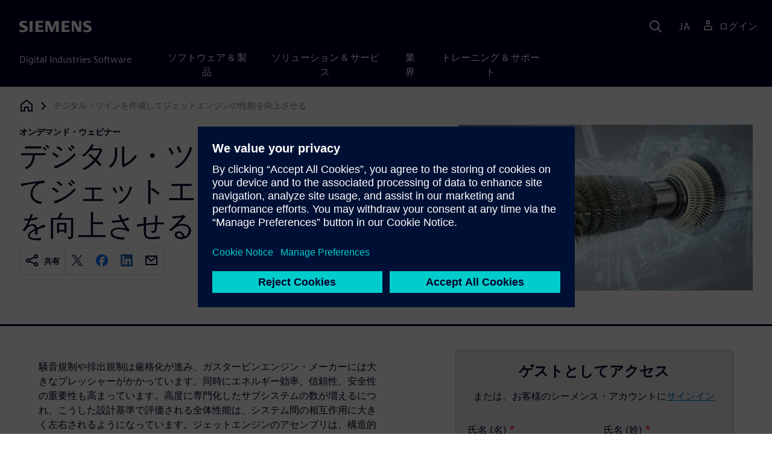

--- FILE ---
content_type: text/html
request_url: https://webinars.sw.siemens.com/ja-JP/digital-twins-to-improve-jet-engine/
body_size: 6205
content:
<!doctype html>
<html lang="en">
    <head>
        
        
        

        
        

        
        <link rel="preconnect" href="https://static.sw.cdn.siemens.com" /><link rel="dns-prefetch" href="https://static.sw.cdn.siemens.com" /><link rel="preconnect" href="https://images.sw.cdn.siemens.com/" /><link rel="dns-prefetch" href="https://images.sw.cdn.siemens.com/" /><link rel="icon" type="image/svg+xml" href="/img/favicon.svg" /><link rel="alternate icon" href="/img/favicon.ico" /><link rel="stylesheet" href="/styles.css" /><link rel="canonical" href="https://webinars.sw.siemens.com/en-US/digital-twins-to-improve-jet-engine/" /><link rel="alternate" href="https://webinars.sw.siemens.com/en-US/digital-twins-to-improve-jet-engine/" hreflang="en" /><link rel="alternate" href="https://webinars.sw.siemens.com/zh-CN/digital-twins-to-improve-jet-engine/" hreflang="zh" /><link rel="alternate" href="https://webinars.sw.siemens.com/cs-CZ/digital-twins-to-improve-jet-engine/" hreflang="cs" /><link rel="alternate" href="https://webinars.sw.siemens.com/fr-FR/digital-twins-to-improve-jet-engine/" hreflang="fr" /><link rel="alternate" href="https://webinars.sw.siemens.com/de-DE/digital-twins-to-improve-jet-engine/" hreflang="de" /><link rel="alternate" href="https://webinars.sw.siemens.com/it-IT/digital-twins-to-improve-jet-engine/" hreflang="it" /><link rel="alternate" href="https://webinars.sw.siemens.com/ja-JP/digital-twins-to-improve-jet-engine/" hreflang="ja" /><link rel="alternate" href="https://webinars.sw.siemens.com/ko-KR/digital-twins-to-improve-jet-engine/" hreflang="ko" /><link rel="alternate" href="https://webinars.sw.siemens.com/pl-PL/digital-twins-to-improve-jet-engine/" hreflang="pl" /><link rel="alternate" href="https://webinars.sw.siemens.com/pt-BR/digital-twins-to-improve-jet-engine/" hreflang="pt" /><link rel="alternate" href="https://webinars.sw.siemens.com/es-ES/digital-twins-to-improve-jet-engine/" hreflang="es" /><link rel="alternate" href="https://webinars.sw.siemens.com/zh-TW/digital-twins-to-improve-jet-engine/" hreflang="zh" /><link rel="alternate" href="https://webinars.sw.siemens.com/en-US/digital-twins-to-improve-jet-engine/" hreflang="x-default" /><meta charSet="utf-8" /><meta http-equiv="x-ua-compatible" content="ie=edge" /><meta name="viewport" content="width=device-width, initial-scale=1, shrink-to-fit=no" /><meta name="description" content="Simcenterポートフォリオを導入すると、信頼性が高く、高品質で安価な製品を非常に短い時間で設計できるようになります。"><meta property="og:type" content="website"><meta property="og:url" content="https://webinars.sw.siemens.com/ja-JP/digital-twins-to-improve-jet-engine/"><meta property="og:locale" content="ja-JP"><meta property="og:title" content="「デジタル・ツインを作成してジェットエンジンの性能を向上させる」ウェビナー"><meta property="og:description" content="Simcenterポートフォリオを導入すると、信頼性が高く、高品質で安価な製品を非常に短い時間で設計できるようになります。"><meta property="og:site_name" content="Siemens Digital Industries Software"><meta property="og:image" content="//images.ctfassets.net/17si5cpawjzf/7vghP7URJb4VXpWqvbNFDf/d0d2a9cd140779075d187e27ca9ec57b/D42_20Siemens_20Cover_20Image_tcm27-28098.jpg"><meta name="twitter:card" content="summary_large_image"><meta name="twitter:site" content="Siemens Digital Industries Software"><meta name="twitter:title" content="「デジタル・ツインを作成してジェットエンジンの性能を向上させる」ウェビナー"><meta name="twitter:description" content="Simcenterポートフォリオを導入すると、信頼性が高く、高品質で安価な製品を非常に短い時間で設計できるようになります。"><meta name="twitter:image" content="https://images.ctfassets.net/17si5cpawjzf/7vghP7URJb4VXpWqvbNFDf/d0d2a9cd140779075d187e27ca9ec57b/D42_20Siemens_20Cover_20Image_tcm27-28098.jpg"><meta name="twitter:creator" content="@sw.siemens.com"><title>「デジタル・ツインを作成してジェットエンジンの性能を向上させる」ウェビナー | Siemens Software</title>

        <link rel="preload" href="/css/disw.css" as="style" type="text/css"/>
        <link rel="preload" href="https://static.sw.cdn.siemens.com/digitalexperiences/search/1.x/searchHeaderVital.css" as="style" type="text/css"/>
        <link rel="modulepreload" href="https://static.sw.cdn.siemens.com/disw/universal-components/1.x/web/index.js">
        <link rel="preload" href="https://static.sw.cdn.siemens.com/disw/disw-utils/1.x/disw-utils.min.js" as="script" type="text/javascript"/>

        <link rel="stylesheet" type="text/css" href="/css/disw.css"/>
        <link rel='stylesheet' type="text/css" href='https://static.sw.cdn.siemens.com/digitalexperiences/search/1.x/searchHeaderVital.css'/>
            <script>
                window.parseQueryString = function() {
                    if (window.location && window.location.search) {
                        return window.location.search
                        .slice(1)
                        .split('&')
                        .reduce((acc, pair) => {
                            const [key, value] = pair.split('=');
                            if (key) {
                            acc[decodeURIComponent(key)] = value ? decodeURIComponent(value) : '';
                            }
                            return acc;
                        }, {});
                    }
                    return {};
                }
                const segmentPayload = {"resource_name":"デジタル・ツインを作成してジェットエンジンの性能を向上させる","resource_type":"On-Demand Webinar","category":"On-Demand Webinar","label":"「デジタル・ツインを作成してジェットエンジンの性能を向上させる」ウェビナー","org":"Product","resource_id":"3xG1mDBMXxJ7SnolXc8d6q","language":"ja-JP"};
                const queryParams = window.parseQueryString();
                if (queryParams.spi) {
                    try {
                        segmentPayload.sap_payer_id = parseInt(queryParams.spi)
                    } catch(error) {
                        console.error(error);
                    }
                }
            </script>
        

        <script src="https://static.sw.cdn.siemens.com/disw/disw-utils/1.x/disw-utils.min.js"></script>

        <script>
            window
                .disw
                .init({
                    account: {
                        authEnv: "prod"
                    },
                    locales: "en-US,zh-CN,cs-CZ,fr-FR,de-DE,it-IT,ja-JP,ko-KR,pl-PL,pt-BR,es-ES,zh-TW".split(","),
                     gtm: { gtmId: 'GTM-NLLSC63' }, 
                    
                    chat: { 
                        env: 'prod',
                        pageId: '3xG1mDBMXxJ7SnolXc8d6q'
                    },
                    breadcrumbs: {
                        // whatever is in the pages array will be used by default and appended to the override context when it exists
                        pages: [{ label: "デジタル・ツインを作成してジェットエンジンの性能を向上させる", url:"/" }], // url is not used for the last breadcrumb
                        env: "prod"
                    }
                });
        </script>
        <!-- Load the universal components module -->
        <script src="https://static.sw.cdn.siemens.com/disw/universal-components/1.x/web/index.js"></script>
        
        <script type="module">window.universalComponents.init(["disw-header-v2","disw-footer","disw-live-chat","disw-breadcrumbs","disw-local-nav"]);</script>
        
            <script>
                analytics.track("Resource Viewed", segmentPayload);
            </script>
        
    </head>
    <body id="body" class="flex-body "><div id='visionSprite'><script>const ajax = new XMLHttpRequest();ajax.open("GET", "https://static.sw.cdn.siemens.com/icons/icons-vision.svg?v=2", true);ajax.send();ajax.onload = function(e) {const div = document.createElement("div");div.innerHTML = ajax.responseText;document.body.insertBefore(div, document.body.childNodes[0]);}</script></div>
        <!-- Global Header and navigation -->
        
        
    <div class='headerContainer'>
      
    <disw-header-v2
      locales="true"
      account="true"
      cart="false"
      search="true"
      scroll="true"
      theme="dark"
      searchid="disw-header-search"
    ></disw-header-v2>
    
        <div
          class="disw-header-search
          disw-header-search-7
          disw-header-search-8
          disw-header-search-10"
          id="disw-header-search"
          data-locale='ja-JP'
        ></div>
      
  
    </div>
  

        <div id="react-root"></div>
        
        
        
            <div class="flex-content p-y">
                <disw-local-nav id="disw-local-nav" env="prod"></disw-local-nav>
                
                    






<disw-breadcrumbs></disw-breadcrumbs>


    <div id="webinarHeadingComponent" class="webinarResource">
        
        
<style type="text/css">.webinarHeading .item-flex{display:flex;align-items:flex-start}.webinarHeading .item-flex .icon{margin-top:.3rem}</style>
<is-land on:visible><div class="webinarHeading container pt-3 pb-6 border-bottom border-3 border-blue-dark" data-reactroot=""><div class="row"><div class="col-md-6 col-xs-12"><div class="group-focus"><strong class="webinarTagLine text-kicker">オンデマンド・ウェビナー</strong><h1>デジタル・ツインを作成してジェットエンジンの性能を向上させる</h1></div><div><div class="socialCard d-inline-flex bg-white border-a border-1 border-grey-light" role="group"><h4 class="d-flex text-xs p-2 border-r border-1 border-grey-light m-0 text-700"><svg class="icon icon-normal share-icon" aria-hidden="true"><use href="#icon-share"></use></svg><span class="shareText">共有</span></h4><ul class="list-reset d-flex align-items-center line-height-1"><li><button id="social-twitter" aria-label="twitter" class="react-share__ShareButton p-2" style="background-color:transparent;border:none;padding:0;font:inherit;color:inherit;cursor:pointer"><svg class="icon icon-normal" aria-hidden="true"><use href="#icon-twitter"></use></svg></button></li><li class="border-1 border-l border-stone-lightest"><button id="social-facebook" aria-label="facebook" class="react-share__ShareButton p-2" style="background-color:transparent;border:none;padding:0;font:inherit;color:inherit;cursor:pointer"><svg class="icon icon-normal" aria-hidden="true"><use href="#icon-facebook"></use></svg></button></li><li class="border-1 border-l border-stone-lightest"><button id="social-linkedin" aria-label="linkedin" class="react-share__ShareButton p-2" style="background-color:transparent;border:none;padding:0;font:inherit;color:inherit;cursor:pointer"><svg class="icon icon-normal" aria-hidden="true"><use href="#icon-linkedin"></use></svg></button></li><li class="border-1 border-l border-stone-lightest"><button id="social-email" aria-label="email" class="react-share__ShareButton p-2" style="background-color:transparent;border:none;padding:0;font:inherit;color:inherit;cursor:pointer"><svg class="icon icon-normal" aria-hidden="true"><use href="#icon-email"></use></svg></button></li></ul></div></div></div><div class="col-md-1 hidden-sm-down"></div><div class="col-md-5 col-xs-12 mt-3 mt-md-0"><figure class="m-0"><a href="#form"><picture><img class="heroImage" src="https://images.sw.cdn.siemens.com/siemens-disw-assets/public/7vghP7URJb4VXpWqvbNFDf/en-US/D42%2520Siemens%2520Cover%2520Image_tcm27-28098.jpg?auto=format,compress" alt="デジタル・ツインを作成してジェットエンジンの性能を向上させる" loading="lazy"/></picture></a><figcaption class="text-sm text-grey-dark"></figcaption></figure></div></div></div><template data-island><script type="module" src="/lib/helpers/esm/index.module.js"></script><disw-hydrate component="WebinarHeading" props='{"title":"デジタル・ツインを作成してジェットエンジンの性能を向上させる","resourceType":"On-Demand","heroImage":{"url":"https://images.sw.cdn.siemens.com/siemens-disw-assets/public/7vghP7URJb4VXpWqvbNFDf/en-US/D42%2520Siemens%2520Cover%2520Image_tcm27-28098.jpg?auto=format,compress","alt":"デジタル・ツインを作成してジェットエンジンの性能を向上させる","title":""},"description":"「デジタライゼーションはバリューチェーン全体にどのような影響を及ぼすのか」を学びます。シーメンスデジタルインダストリーズソフトウェアの...","events":["2022-04-07T00:00-08:00"],"pageUrl":"https://webinars.sw.siemens.com/ja-JP/digital-twins-to-improve-jet-engine/","emailBodyText":"I thought you might be interested in this On-Demand webinar ","resourceTypeText":"オンデマンド・ウェビナー","shareText":"共有","locale":"ja-JP"}' container=webinarHeadingComponent></disw-hydrate></template></is-land>
    </div>

    <div id="webinarBodyComponent" class="webinarBodyResource">
        
        
<style type="text/css">@media only screen and (min-width:48em){.webinarBody .first-md{order:-1}}.webinarBody .space-children>*+*{margin-top:1rem}.webinarBody #disw-fulfillment-form .container{max-width:100%;padding:0}.webinarBody #disw-fulfillment-form .container .col-lg-8{width:100%}.webinarBody #disw-fulfillment-form a.cursor-pointer{color:var(--link-color);text-decoration:underline}.webinarBody #disw-fulfillment-form a.cursor-pointer:hover{text-decoration:none}.webinarBody h3{line-height:1.2;font-weight:700}.webinarBody .box-msg-container{border:1px solid currentColor}.webinarBody .card{border-radius:0;margin-bottom:2rem}.webinarBody .card .card-block{padding:1.25rem 1.25rem}.webinarBody .card button{font-family:inherit}.webinarBody .card .btn-outline{background:0 0;border:1px solid currentColor;box-shadow:inset 0 0 0 1px currentColor!important;color:inherit;position:relative}.webinarBody .card .btn-timeslot.is-selected,.webinarBody .card .btn-timeslot.is-selected:focus,.webinarBody .card .btn-timeslot:hover{background-color:#fff}.webinarBody .card .btn-timeslot.is-selected,.webinarBody .card .btn-timeslot.is-selected:focus{outline:2px solid currentColor;transition:all 0s;outline-offset:1px;position:relative}.webinarBody .card .btn-timeslot-selected-icon{display:none;left:1rem;position:absolute}.webinarBody .card .btn-timeslot.is-selected .btn-timeslot-selected-icon{display:inline-flex}.webinarBody .card .circle{flex-direction:column;align-items:center;justify-content:center;padding:0;font-size:1rem;line-height:1;width:1.8rem;height:1.8rem;border-radius:50%}</style>
<is-land on:visible><div class="webinarBody container py-6 px-xl-7" data-reactroot=""><div class="row"><div class="col-md-1 hidden-sm-down"></div><div class="col-md-5 col-xs-12"></div><div class="col-md-6 col-xs-12 first-md mt-3 mt-md-0 space-children"><div class="webinarSummaryText"><p></p><p>騒音規制や排出規制は厳格化が進み、ガスタービンエンジン・メーカーには大きなプレッシャーがかかっています。同時にエネルギー効率、信頼性、安全性の重要性も高まっています。高度に専門化したサブシステムの数が増えるにつれ、こうした設計基準で評価される全体性能は、システム間の相互作用に大きく左右されるようになっています。ジェットエンジンのアセンブリは、構造的にもプロセス的にも非常に複雑になっているため、複数の分野の専門家の知識を集めて活用することが不可欠です。</p><p>さまざまな機能の性能のバランスが取れた航空機エンジンを開発するためにメーカーでは、多くの分野を統合したビューを表示できるエンジニアリング・プラットフォームが必要となっています。同時に個々のアプリケーション用の最先端ツールも必要です。こうした要件に応えられるのは、コンポーネントから完全なシステムまで、すべてのレベルで深い技術的知見を提供しながら、データの流れを促進して意思決定プロセスをサポートできるソリューションです。</p><p><strong>こちらも参照してください:</strong><br/><a href="https://media.plm.automation.siemens.com/simcenter/simcenter-amesim-upgrading-jet.mp4" target="_blank">Simcenter Amesim - ジェットエンジンの性能を向上させる - ビデオ</a><br/><a href="#" target="_blank">航空機エンジン向けLMS Imagine.Lab - ファクトシート</a></p><p></p></div></div></div></div><template data-island><script type="module" src="/lib/helpers/esm/index.module.js"></script><disw-hydrate component="WebinarBody" props='{"summaryText":"<p><p>騒音規制や排出規制は厳格化が進み、ガスタービンエンジン・メーカーには大きなプレッシャーがかかっています。同時にエネルギー効率、信頼性、安全性の重要性も高まっています。高度に専門化したサブシステムの数が増えるにつれ、こうした設計基準で評価される全体性能は、システム間の相互作用に大きく左右されるようになっています。ジェットエンジンのアセンブリは、構造的にもプロセス的にも非常に複雑になっているため、複数の分野の専門家の知識を集めて活用することが不可欠です。</p><p>さまざまな機能の性能のバランスが取れた航空機エンジンを開発するためにメーカーでは、多くの分野を統合したビューを表示できるエンジニアリング・プラットフォームが必要となっています。同時に個々のアプリケーション用の最先端ツールも必要です。こうした要件に応えられるのは、コンポーネントから完全なシステムまで、すべてのレベルで深い技術的知見を提供しながら、データの流れを促進して意思決定プロセスをサポートできるソリューションです。</p><p><strong>こちらも参照してください:</strong><br /><a href=\"https://media.plm.automation.siemens.com/simcenter/simcenter-amesim-upgrading-jet.mp4\" target=\"_blank\">Simcenter Amesim - ジェットエンジンの性能を向上させる - ビデオ</a><br /><a href=\"#\" target=\"_blank\"  >航空機エンジン向けLMS Imagine.Lab - ファクトシート</a></p></p>","events":["2022-04-07T00:00-08:00"],"formData":[{"formConfig":{"iv":"68702bde804f62e532cc6999f9fde595","content":"[base64]"},"resourceId":"3xG1mDBMXxJ7SnolXc8d6q","env":"prod","locale":"ja-JP"}],"resourceType":"On-Demand","chooseWebinarTimeSlotText":"タイムスロットを選択","onDemandComingSoonText":"オンデマンド・ビデオは近日公開"}' container=webinarBodyComponent></disw-hydrate></template></is-land>
    </div>







<script src="https://static.sw.cdn.siemens.com/digitalexperiences/utility/1.x/vendor.min.js" defer></script><script type="module" src="/js/is-land.js"></script><script src="https://static.sw.cdn.siemens.com/digitalexperiences/search/1.x/searchbox.load.js" defer></script><script>
        function breadCrumbContext() {
            const breadCrumbContextInputData = {
                'page': '3xG1mDBMXxJ7SnolXc8d6q',
                'site': 'webinars',
                'locale': 'ja-JP'
            }

            // make call to addContextToLinks for passing breadcrumb context. 
            if (typeof disw !== 'undefined' && disw.context && disw.context.addContextToLinks) {
                disw.context.addContextToLinks(breadCrumbContextInputData, 'bc');
            }
        }
        
        function domObserverCallback(mutations) {  
            mutations.forEach(function(mutation) {
                if ((mutation.type === 'childList' && mutation.addedNodes.length != 0) || (mutation.type === 'characterData')) {
                    breadCrumbContext();
                }
            });
        }
 
        const observer = new MutationObserver(domObserverCallback);

        let options = {
            childList: true,
            attributes: true,
            characterData: true,
            subtree: true,
            attributeOldValue: true,
            characterDataOldValue: true
        };

        observer.observe(document, options)

        breadCrumbContext();
  </script><script type="module" src="/siteScripts/analyticsEventBinder.js"></script>
                
            </div>
        

        
        
            <disw-footer slug="global-footer" theme="dark"></disw-footer>
        

        
        <disw-live-chat /></body>
    
      <script>
        const trackShare = (payload, medium, source) => {
            payload.share_url = window.location.href;
            payload.share_medium  = medium;

            if (source) {
                payload.share_source = source; 
            } else {
                if (payload.share_source) {
                    delete payload.share_source; // since using same payload for tracks, need to delete old source if present from prior social media click
                }
            }
            analytics.track('Resource Shared', payload);
        };

        window.addEventListener('load', () => {
            // checking for elements to be present on DOM
            const isElementLoaded = async selector => {
                while ( document.querySelector(selector) === null) {
                    await new Promise(resolve => requestAnimationFrame(resolve));
                }
                return document.querySelector(selector);
            };

            const twitterDom = document.querySelector('#social-twitter');
            const facebookDom = document.querySelector('#social-facebook');
            const linkedinDom = document.querySelector('#social-linkedin');
            const emailDom = document.querySelector('#social-email');
            twitterDom && twitterDom.addEventListener('click', function (event) {
                trackShare(segmentPayload, 'Social', 'Twitter');
            });
            facebookDom && facebookDom.addEventListener('click', function (event) {
                trackShare(segmentPayload, 'Social', 'Facebook');
            });
            linkedinDom && linkedinDom.addEventListener('click', function (event) {
                trackShare(segmentPayload, 'Social', 'LinkedIn');
            });
            emailDom && emailDom.addEventListener('click', function (event) {
                trackShare(segmentPayload, 'Email', null);
            });
        });
      </script>
    
</html>


--- FILE ---
content_type: text/css
request_url: https://webinars.sw.siemens.com/styles.css
body_size: 27444
content:
@charset "UTF-8";
/*!
 * Bootstrap Utilities v5.3.3 (https://getbootstrap.com/)
 * Copyright 2011-2024 The Bootstrap Authors
 * Licensed under MIT (https://github.com/twbs/bootstrap/blob/main/LICENSE)
 */:root,[data-bs-theme=light]{--bs-blue:#0d6efd;--bs-indigo:#6610f2;--bs-purple:#6f42c1;--bs-pink:#d63384;--bs-red:#dc3545;--bs-orange:#fd7e14;--bs-yellow:#ffc107;--bs-green:#198754;--bs-teal:#20c997;--bs-cyan:#0dcaf0;--bs-black:#000;--bs-white:#fff;--bs-gray:#6c757d;--bs-gray-dark:#343a40;--bs-gray-100:#f8f9fa;--bs-gray-200:#e9ecef;--bs-gray-300:#dee2e6;--bs-gray-400:#ced4da;--bs-gray-500:#adb5bd;--bs-gray-600:#6c757d;--bs-gray-700:#495057;--bs-gray-800:#343a40;--bs-gray-900:#212529;--bs-primary:#0d6efd;--bs-secondary:#6c757d;--bs-success:#198754;--bs-info:#0dcaf0;--bs-warning:#ffc107;--bs-danger:#dc3545;--bs-light:#f8f9fa;--bs-dark:#212529;--bs-primary-rgb:13,110,253;--bs-secondary-rgb:108,117,125;--bs-success-rgb:25,135,84;--bs-info-rgb:13,202,240;--bs-warning-rgb:255,193,7;--bs-danger-rgb:220,53,69;--bs-light-rgb:248,249,250;--bs-dark-rgb:33,37,41;--bs-primary-text-emphasis:#052c65;--bs-secondary-text-emphasis:#2b2f32;--bs-success-text-emphasis:#0a3622;--bs-info-text-emphasis:#055160;--bs-warning-text-emphasis:#664d03;--bs-danger-text-emphasis:#58151c;--bs-light-text-emphasis:#495057;--bs-dark-text-emphasis:#495057;--bs-primary-bg-subtle:#cfe2ff;--bs-secondary-bg-subtle:#e2e3e5;--bs-success-bg-subtle:#d1e7dd;--bs-info-bg-subtle:#cff4fc;--bs-warning-bg-subtle:#fff3cd;--bs-danger-bg-subtle:#f8d7da;--bs-light-bg-subtle:#fcfcfd;--bs-dark-bg-subtle:#ced4da;--bs-primary-border-subtle:#9ec5fe;--bs-secondary-border-subtle:#c4c8cb;--bs-success-border-subtle:#a3cfbb;--bs-info-border-subtle:#9eeaf9;--bs-warning-border-subtle:#ffe69c;--bs-danger-border-subtle:#f1aeb5;--bs-light-border-subtle:#e9ecef;--bs-dark-border-subtle:#adb5bd;--bs-white-rgb:255,255,255;--bs-black-rgb:0,0,0;--bs-font-sans-serif:system-ui,-apple-system,"Segoe UI",Roboto,"Helvetica Neue","Noto Sans","Liberation Sans",Arial,sans-serif,"Apple Color Emoji","Segoe UI Emoji","Segoe UI Symbol","Noto Color Emoji";--bs-font-monospace:SFMono-Regular,Menlo,Monaco,Consolas,"Liberation Mono","Courier New",monospace;--bs-gradient:linear-gradient(180deg,hsla(0,0%,100%,.15),hsla(0,0%,100%,0));--bs-body-font-family:var(--bs-font-sans-serif);--bs-body-font-size:1rem;--bs-body-font-weight:400;--bs-body-line-height:1.5;--bs-body-color:#212529;--bs-body-color-rgb:33,37,41;--bs-body-bg:#fff;--bs-body-bg-rgb:255,255,255;--bs-emphasis-color:#000;--bs-emphasis-color-rgb:0,0,0;--bs-secondary-color:rgba(33,37,41,.75);--bs-secondary-color-rgb:33,37,41;--bs-secondary-bg:#e9ecef;--bs-secondary-bg-rgb:233,236,239;--bs-tertiary-color:rgba(33,37,41,.5);--bs-tertiary-color-rgb:33,37,41;--bs-tertiary-bg:#f8f9fa;--bs-tertiary-bg-rgb:248,249,250;--bs-heading-color:inherit;--bs-link-color:#0d6efd;--bs-link-color-rgb:13,110,253;--bs-link-decoration:underline;--bs-link-hover-color:#0a58ca;--bs-link-hover-color-rgb:10,88,202;--bs-code-color:#d63384;--bs-highlight-color:#212529;--bs-highlight-bg:#fff3cd;--bs-border-width:1px;--bs-border-style:solid;--bs-border-color:#dee2e6;--bs-border-color-translucent:rgba(0,0,0,.175);--bs-border-radius:0.375rem;--bs-border-radius-sm:0.25rem;--bs-border-radius-lg:0.5rem;--bs-border-radius-xl:1rem;--bs-border-radius-xxl:2rem;--bs-border-radius-2xl:var(--bs-border-radius-xxl);--bs-border-radius-pill:50rem;--bs-box-shadow:0 0.5rem 1rem rgba(0,0,0,.15);--bs-box-shadow-sm:[object Object];--bs-box-shadow-lg:[object Object];--bs-box-shadow-inset:inset 0 1px 2px rgba(0,0,0,.075);--bs-focus-ring-width:0.25rem;--bs-focus-ring-opacity:0.25;--bs-focus-ring-color:rgba(13,110,253,.25);--bs-form-valid-color:#198754;--bs-form-valid-border-color:#198754;--bs-form-invalid-color:#dc3545;--bs-form-invalid-border-color:#dc3545}[data-bs-theme=dark]{--bs-body-color:#dee2e6;--bs-body-color-rgb:222,226,230;--bs-body-bg:#212529;--bs-body-bg-rgb:33,37,41;--bs-emphasis-color:#fff;--bs-emphasis-color-rgb:255,255,255;--bs-secondary-color:rgba(222,226,230,.75);--bs-secondary-color-rgb:222,226,230;--bs-secondary-bg:#343a40;--bs-secondary-bg-rgb:52,58,64;--bs-tertiary-color:rgba(222,226,230,.5);--bs-tertiary-color-rgb:222,226,230;--bs-tertiary-bg:#2b3035;--bs-tertiary-bg-rgb:43,48,53;--bs-primary-text-emphasis:#6ea8fe;--bs-secondary-text-emphasis:#a7acb1;--bs-success-text-emphasis:#75b798;--bs-info-text-emphasis:#6edff6;--bs-warning-text-emphasis:#ffda6a;--bs-danger-text-emphasis:#ea868f;--bs-light-text-emphasis:#f8f9fa;--bs-dark-text-emphasis:#dee2e6;--bs-primary-bg-subtle:#031633;--bs-secondary-bg-subtle:#161719;--bs-success-bg-subtle:#051b11;--bs-info-bg-subtle:#032830;--bs-warning-bg-subtle:#332701;--bs-danger-bg-subtle:#2c0b0e;--bs-light-bg-subtle:#343a40;--bs-dark-bg-subtle:#1a1d20;--bs-primary-border-subtle:#084298;--bs-secondary-border-subtle:#41464b;--bs-success-border-subtle:#0f5132;--bs-info-border-subtle:#087990;--bs-warning-border-subtle:#997404;--bs-danger-border-subtle:#842029;--bs-light-border-subtle:#495057;--bs-dark-border-subtle:#343a40;--bs-heading-color:inherit;--bs-link-color:#6ea8fe;--bs-link-hover-color:#8bb9fe;--bs-link-color-rgb:110,168,254;--bs-link-hover-color-rgb:139,185,254;--bs-code-color:#e685b5;--bs-highlight-color:#dee2e6;--bs-highlight-bg:#664d03;--bs-border-color:#495057;--bs-border-color-translucent:hsla(0,0%,100%,.15);--bs-form-valid-color:#75b798;--bs-form-valid-border-color:#75b798;--bs-form-invalid-color:#ea868f;--bs-form-invalid-border-color:#ea868f;color-scheme:dark}.clearfix:after{clear:both;content:"";display:block}.text-bg-primary{background-color:RGBA(var(--bs-primary-rgb),var(--bs-bg-opacity,1))!important;color:#fff!important}.text-bg-secondary{background-color:RGBA(var(--bs-secondary-rgb),var(--bs-bg-opacity,1))!important;color:#fff!important}.text-bg-success{background-color:RGBA(var(--bs-success-rgb),var(--bs-bg-opacity,1))!important;color:#fff!important}.text-bg-info{background-color:RGBA(var(--bs-info-rgb),var(--bs-bg-opacity,1))!important;color:#000!important}.text-bg-warning{background-color:RGBA(var(--bs-warning-rgb),var(--bs-bg-opacity,1))!important;color:#000!important}.text-bg-danger{background-color:RGBA(var(--bs-danger-rgb),var(--bs-bg-opacity,1))!important;color:#fff!important}.text-bg-light{background-color:RGBA(var(--bs-light-rgb),var(--bs-bg-opacity,1))!important;color:#000!important}.text-bg-dark{background-color:RGBA(var(--bs-dark-rgb),var(--bs-bg-opacity,1))!important;color:#fff!important}.link-primary{color:RGBA(var(--bs-primary-rgb),var(--bs-link-opacity,1))!important;text-decoration-color:RGBA(var(--bs-primary-rgb),var(--bs-link-underline-opacity,1))!important}.link-primary:focus,.link-primary:hover{color:RGBA(10,88,202,var(--bs-link-opacity,1))!important;text-decoration-color:RGBA(10,88,202,var(--bs-link-underline-opacity,1))!important}.link-secondary{color:RGBA(var(--bs-secondary-rgb),var(--bs-link-opacity,1))!important;text-decoration-color:RGBA(var(--bs-secondary-rgb),var(--bs-link-underline-opacity,1))!important}.link-secondary:focus,.link-secondary:hover{color:RGBA(86,94,100,var(--bs-link-opacity,1))!important;text-decoration-color:RGBA(86,94,100,var(--bs-link-underline-opacity,1))!important}.link-success{color:RGBA(var(--bs-success-rgb),var(--bs-link-opacity,1))!important;text-decoration-color:RGBA(var(--bs-success-rgb),var(--bs-link-underline-opacity,1))!important}.link-success:focus,.link-success:hover{color:RGBA(20,108,67,var(--bs-link-opacity,1))!important;text-decoration-color:RGBA(20,108,67,var(--bs-link-underline-opacity,1))!important}.link-info{color:RGBA(var(--bs-info-rgb),var(--bs-link-opacity,1))!important;text-decoration-color:RGBA(var(--bs-info-rgb),var(--bs-link-underline-opacity,1))!important}.link-info:focus,.link-info:hover{color:RGBA(61,213,243,var(--bs-link-opacity,1))!important;text-decoration-color:RGBA(61,213,243,var(--bs-link-underline-opacity,1))!important}.link-warning{color:RGBA(var(--bs-warning-rgb),var(--bs-link-opacity,1))!important;text-decoration-color:RGBA(var(--bs-warning-rgb),var(--bs-link-underline-opacity,1))!important}.link-warning:focus,.link-warning:hover{color:RGBA(255,205,57,var(--bs-link-opacity,1))!important;text-decoration-color:RGBA(255,205,57,var(--bs-link-underline-opacity,1))!important}.link-danger{color:RGBA(var(--bs-danger-rgb),var(--bs-link-opacity,1))!important;text-decoration-color:RGBA(var(--bs-danger-rgb),var(--bs-link-underline-opacity,1))!important}.link-danger:focus,.link-danger:hover{color:RGBA(176,42,55,var(--bs-link-opacity,1))!important;text-decoration-color:RGBA(176,42,55,var(--bs-link-underline-opacity,1))!important}.link-light{color:RGBA(var(--bs-light-rgb),var(--bs-link-opacity,1))!important;text-decoration-color:RGBA(var(--bs-light-rgb),var(--bs-link-underline-opacity,1))!important}.link-light:focus,.link-light:hover{color:RGBA(249,250,251,var(--bs-link-opacity,1))!important;text-decoration-color:RGBA(249,250,251,var(--bs-link-underline-opacity,1))!important}.link-dark{color:RGBA(var(--bs-dark-rgb),var(--bs-link-opacity,1))!important;text-decoration-color:RGBA(var(--bs-dark-rgb),var(--bs-link-underline-opacity,1))!important}.link-dark:focus,.link-dark:hover{color:RGBA(26,30,33,var(--bs-link-opacity,1))!important;text-decoration-color:RGBA(26,30,33,var(--bs-link-underline-opacity,1))!important}.link-body-emphasis{color:RGBA(var(--bs-emphasis-color-rgb),var(--bs-link-opacity,1))!important;text-decoration-color:RGBA(var(--bs-emphasis-color-rgb),var(--bs-link-underline-opacity,1))!important}.link-body-emphasis:focus,.link-body-emphasis:hover{color:RGBA(var(--bs-emphasis-color-rgb),var(--bs-link-opacity,.75))!important;text-decoration-color:RGBA(var(--bs-emphasis-color-rgb),var(--bs-link-underline-opacity,.75))!important}.focus-ring:focus{box-shadow:var(--bs-focus-ring-x,0) var(--bs-focus-ring-y,0) var(--bs-focus-ring-blur,0) var(--bs-focus-ring-width) var(--bs-focus-ring-color);outline:0}.icon-link{align-items:center;backface-visibility:hidden;display:inline-flex;gap:.375rem;text-decoration-color:rgba(var(--bs-link-color-rgb),var(--bs-link-opacity,.5));text-underline-offset:.25em}.icon-link>.bi{fill:currentcolor;flex-shrink:0;height:1em;transition:transform .2s ease-in-out;width:1em}@media (prefers-reduced-motion:reduce){.icon-link>.bi{transition:none}}.icon-link-hover:focus-visible>.bi,.icon-link-hover:hover>.bi{transform:var(--bs-icon-link-transform,translate3d(.25em,0,0))}.ratio{position:relative;width:100%}.ratio:before{content:"";display:block;padding-top:var(--bs-aspect-ratio)}.ratio>*{height:100%;left:0;position:absolute;top:0;width:100%}.ratio-1x1{--bs-aspect-ratio:100%}.ratio-4x3{--bs-aspect-ratio:75%}.ratio-16x9{--bs-aspect-ratio:56.25%}.ratio-21x9{--bs-aspect-ratio:42.8571428571%}.fixed-top{top:0}.fixed-bottom,.fixed-top{left:0;position:fixed;right:0;z-index:1030}.fixed-bottom{bottom:0}.sticky-top{top:0}.sticky-bottom,.sticky-top{position:sticky;z-index:1020}.sticky-bottom{bottom:0}@media (min-width:34rem){.sticky-sm-top{position:sticky;top:0;z-index:1020}.sticky-sm-bottom{bottom:0;position:sticky;z-index:1020}}@media (min-width:48rem){.sticky-md-top{position:sticky;top:0;z-index:1020}.sticky-md-bottom{bottom:0;position:sticky;z-index:1020}}@media (min-width:62rem){.sticky-lg-top{position:sticky;top:0;z-index:1020}.sticky-lg-bottom{bottom:0;position:sticky;z-index:1020}}@media (min-width:75rem){.sticky-xl-top{position:sticky;top:0;z-index:1020}.sticky-xl-bottom{bottom:0;position:sticky;z-index:1020}}@media (min-width:90rem){.sticky-xxl-top{position:sticky;top:0;z-index:1020}.sticky-xxl-bottom{bottom:0;position:sticky;z-index:1020}}.hstack{align-items:center;flex-direction:row}.hstack,.vstack{align-self:stretch;display:flex}.vstack{flex:1 1 auto;flex-direction:column}.visually-hidden,.visually-hidden-focusable:not(:focus):not(:focus-within){clip:rect(0,0,0,0)!important;border:0!important;height:1px!important;margin:-1px!important;overflow:hidden!important;padding:0!important;white-space:nowrap!important;width:1px!important}.visually-hidden-focusable:not(:focus):not(:focus-within):not(caption),.visually-hidden:not(caption){position:absolute!important}.stretched-link:after{bottom:0;content:"";left:0;position:absolute;right:0;top:0;z-index:1}.text-truncate{overflow:hidden;text-overflow:ellipsis;white-space:nowrap}.vr{align-self:stretch;background-color:currentcolor;display:inline-block;min-height:1em;opacity:.25;width:var(--bs-border-width)}.align-baseline{vertical-align:baseline!important}.align-top{vertical-align:top!important}.align-middle{vertical-align:middle!important}.align-bottom{vertical-align:bottom!important}.align-text-bottom{vertical-align:text-bottom!important}.align-text-top{vertical-align:text-top!important}.float-start{float:left!important}.float-end{float:right!important}.float-none{float:none!important}.object-fit-contain{object-fit:contain!important}.object-fit-cover{object-fit:cover!important}.object-fit-fill{object-fit:fill!important}.object-fit-scale{object-fit:scale-down!important}.object-fit-none{object-fit:none!important}.opacity-0{opacity:0!important}.opacity-25{opacity:.25!important}.opacity-50{opacity:.5!important}.opacity-75{opacity:.75!important}.opacity-100{opacity:1!important}.overflow-auto{overflow:auto!important}.overflow-hidden{overflow:hidden!important}.overflow-visible{overflow:visible!important}.overflow-scroll{overflow:scroll!important}.overflow-x-auto{overflow-x:auto!important}.overflow-x-hidden{overflow-x:hidden!important}.overflow-x-visible{overflow-x:visible!important}.overflow-x-scroll{overflow-x:scroll!important}.overflow-y-auto{overflow-y:auto!important}.overflow-y-hidden{overflow-y:hidden!important}.overflow-y-visible{overflow-y:visible!important}.overflow-y-scroll{overflow-y:scroll!important}.d-inline{display:inline!important}.d-inline-block{display:inline-block!important}.d-block{display:block!important}.d-grid{display:grid!important}.d-inline-grid{display:inline-grid!important}.d-table{display:table!important}.d-table-row{display:table-row!important}.d-table-cell{display:table-cell!important}.d-flex{display:flex!important}.d-inline-flex{display:inline-flex!important}.d-none{display:none!important}.shadow{box-shadow:var(--bs-box-shadow)!important}.shadow-sm{box-shadow:var(--bs-box-shadow-sm)!important}.shadow-lg{box-shadow:var(--bs-box-shadow-lg)!important}.shadow-none{box-shadow:none!important}.focus-ring-primary{--bs-focus-ring-color:rgba(var(--bs-primary-rgb),var(--bs-focus-ring-opacity))}.focus-ring-secondary{--bs-focus-ring-color:rgba(var(--bs-secondary-rgb),var(--bs-focus-ring-opacity))}.focus-ring-success{--bs-focus-ring-color:rgba(var(--bs-success-rgb),var(--bs-focus-ring-opacity))}.focus-ring-info{--bs-focus-ring-color:rgba(var(--bs-info-rgb),var(--bs-focus-ring-opacity))}.focus-ring-warning{--bs-focus-ring-color:rgba(var(--bs-warning-rgb),var(--bs-focus-ring-opacity))}.focus-ring-danger{--bs-focus-ring-color:rgba(var(--bs-danger-rgb),var(--bs-focus-ring-opacity))}.focus-ring-light{--bs-focus-ring-color:rgba(var(--bs-light-rgb),var(--bs-focus-ring-opacity))}.focus-ring-dark{--bs-focus-ring-color:rgba(var(--bs-dark-rgb),var(--bs-focus-ring-opacity))}.position-static{position:static!important}.position-relative{position:relative!important}.position-absolute{position:absolute!important}.position-fixed{position:fixed!important}.position-sticky{position:sticky!important}.top-0{top:0!important}.top-50{top:50%!important}.top-100{top:100%!important}.bottom-0{bottom:0!important}.bottom-50{bottom:50%!important}.bottom-100{bottom:100%!important}.start-0{left:0!important}.start-50{left:50%!important}.start-100{left:100%!important}.end-0{right:0!important}.end-50{right:50%!important}.end-100{right:100%!important}.translate-middle{transform:translate(-50%,-50%)!important}.translate-middle-x{transform:translateX(-50%)!important}.translate-middle-y{transform:translateY(-50%)!important}.border{border:var(--bs-border-width) var(--bs-border-style) var(--bs-border-color)!important}.border-0{border:0!important}.border-top{border-top:var(--bs-border-width) var(--bs-border-style) var(--bs-border-color)!important}.border-top-0{border-top:0!important}.border-end{border-right:var(--bs-border-width) var(--bs-border-style) var(--bs-border-color)!important}.border-end-0{border-right:0!important}.border-bottom{border-bottom:var(--bs-border-width) var(--bs-border-style) var(--bs-border-color)!important}.border-bottom-0{border-bottom:0!important}.border-start{border-left:var(--bs-border-width) var(--bs-border-style) var(--bs-border-color)!important}.border-start-0{border-left:0!important}.border-primary{--bs-border-opacity:1;border-color:rgba(var(--bs-primary-rgb),var(--bs-border-opacity))!important}.border-secondary{--bs-border-opacity:1;border-color:rgba(var(--bs-secondary-rgb),var(--bs-border-opacity))!important}.border-success{--bs-border-opacity:1;border-color:rgba(var(--bs-success-rgb),var(--bs-border-opacity))!important}.border-info{--bs-border-opacity:1;border-color:rgba(var(--bs-info-rgb),var(--bs-border-opacity))!important}.border-warning{--bs-border-opacity:1;border-color:rgba(var(--bs-warning-rgb),var(--bs-border-opacity))!important}.border-danger{--bs-border-opacity:1;border-color:rgba(var(--bs-danger-rgb),var(--bs-border-opacity))!important}.border-light{--bs-border-opacity:1;border-color:rgba(var(--bs-light-rgb),var(--bs-border-opacity))!important}.border-dark{--bs-border-opacity:1;border-color:rgba(var(--bs-dark-rgb),var(--bs-border-opacity))!important}.border-black{--bs-border-opacity:1;border-color:rgba(var(--bs-black-rgb),var(--bs-border-opacity))!important}.border-white{--bs-border-opacity:1;border-color:rgba(var(--bs-white-rgb),var(--bs-border-opacity))!important}.border-primary-subtle{border-color:var(--bs-primary-border-subtle)!important}.border-secondary-subtle{border-color:var(--bs-secondary-border-subtle)!important}.border-success-subtle{border-color:var(--bs-success-border-subtle)!important}.border-info-subtle{border-color:var(--bs-info-border-subtle)!important}.border-warning-subtle{border-color:var(--bs-warning-border-subtle)!important}.border-danger-subtle{border-color:var(--bs-danger-border-subtle)!important}.border-light-subtle{border-color:var(--bs-light-border-subtle)!important}.border-dark-subtle{border-color:var(--bs-dark-border-subtle)!important}.border-1{border-width:1px!important}.border-2{border-width:2px!important}.border-3{border-width:3px!important}.border-4{border-width:4px!important}.border-5{border-width:5px!important}.border-opacity-10{--bs-border-opacity:0.1}.border-opacity-25{--bs-border-opacity:0.25}.border-opacity-50{--bs-border-opacity:0.5}.border-opacity-75{--bs-border-opacity:0.75}.border-opacity-100{--bs-border-opacity:1}.w-25{width:25%!important}.w-50{width:50%!important}.w-75{width:75%!important}.w-100{width:100%!important}.w-auto{width:auto!important}.mw-100{max-width:100%!important}.vw-100{width:100vw!important}.min-vw-100{min-width:100vw!important}.h-25{height:25%!important}.h-50{height:50%!important}.h-75{height:75%!important}.h-100{height:100%!important}.h-auto{height:auto!important}.mh-100{max-height:100%!important}.vh-100{height:100vh!important}.min-vh-100{min-height:100vh!important}.flex-fill{flex:1 1 auto!important}.flex-row{flex-direction:row!important}.flex-column{flex-direction:column!important}.flex-row-reverse{flex-direction:row-reverse!important}.flex-column-reverse{flex-direction:column-reverse!important}.flex-grow-0{flex-grow:0!important}.flex-grow-1{flex-grow:1!important}.flex-shrink-0{flex-shrink:0!important}.flex-shrink-1{flex-shrink:1!important}.flex-wrap{flex-wrap:wrap!important}.flex-nowrap{flex-wrap:nowrap!important}.flex-wrap-reverse{flex-wrap:wrap-reverse!important}.justify-content-start{justify-content:flex-start!important}.justify-content-end{justify-content:flex-end!important}.justify-content-center{justify-content:center!important}.justify-content-between{justify-content:space-between!important}.justify-content-around{justify-content:space-around!important}.justify-content-evenly{justify-content:space-evenly!important}.align-items-start{align-items:flex-start!important}.align-items-end{align-items:flex-end!important}.align-items-center{align-items:center!important}.align-items-baseline{align-items:baseline!important}.align-items-stretch{align-items:stretch!important}.align-content-start{align-content:flex-start!important}.align-content-end{align-content:flex-end!important}.align-content-center{align-content:center!important}.align-content-between{align-content:space-between!important}.align-content-around{align-content:space-around!important}.align-content-stretch{align-content:stretch!important}.align-self-auto{align-self:auto!important}.align-self-start{align-self:flex-start!important}.align-self-end{align-self:flex-end!important}.align-self-center{align-self:center!important}.align-self-baseline{align-self:baseline!important}.align-self-stretch{align-self:stretch!important}.order-first{order:-1!important}.order-0{order:0!important}.order-1{order:1!important}.order-2{order:2!important}.order-3{order:3!important}.order-4{order:4!important}.order-5{order:5!important}.order-last{order:6!important}.m-0{margin:0!important}.m-1{margin:.25rem!important}.m-2{margin:.5rem!important}.m-3{margin:1rem!important}.m-4{margin:1.5rem!important}.m-5{margin:2rem!important}.m-6{margin:2.5rem!important}.m-7{margin:4rem!important}.m-8{margin:5rem!important}.m-auto{margin:auto!important}.mx-0{margin-left:0!important;margin-right:0!important}.mx-1{margin-left:.25rem!important;margin-right:.25rem!important}.mx-2{margin-left:.5rem!important;margin-right:.5rem!important}.mx-3{margin-left:1rem!important;margin-right:1rem!important}.mx-4{margin-left:1.5rem!important;margin-right:1.5rem!important}.mx-5{margin-left:2rem!important;margin-right:2rem!important}.mx-6{margin-left:2.5rem!important;margin-right:2.5rem!important}.mx-7{margin-left:4rem!important;margin-right:4rem!important}.mx-8{margin-left:5rem!important;margin-right:5rem!important}.mx-auto{margin-left:auto!important;margin-right:auto!important}.my-0{margin-bottom:0!important;margin-top:0!important}.my-1{margin-bottom:.25rem!important;margin-top:.25rem!important}.my-2{margin-bottom:.5rem!important;margin-top:.5rem!important}.my-3{margin-bottom:1rem!important;margin-top:1rem!important}.my-4{margin-bottom:1.5rem!important;margin-top:1.5rem!important}.my-5{margin-bottom:2rem!important;margin-top:2rem!important}.my-6{margin-bottom:2.5rem!important;margin-top:2.5rem!important}.my-7{margin-bottom:4rem!important;margin-top:4rem!important}.my-8{margin-bottom:5rem!important;margin-top:5rem!important}.my-auto{margin-bottom:auto!important;margin-top:auto!important}.mt-0{margin-top:0!important}.mt-1{margin-top:.25rem!important}.mt-2{margin-top:.5rem!important}.mt-3{margin-top:1rem!important}.mt-4{margin-top:1.5rem!important}.mt-5{margin-top:2rem!important}.mt-6{margin-top:2.5rem!important}.mt-7{margin-top:4rem!important}.mt-8{margin-top:5rem!important}.mt-auto{margin-top:auto!important}.me-0{margin-right:0!important}.me-1{margin-right:.25rem!important}.me-2{margin-right:.5rem!important}.me-3{margin-right:1rem!important}.me-4{margin-right:1.5rem!important}.me-5{margin-right:2rem!important}.me-6{margin-right:2.5rem!important}.me-7{margin-right:4rem!important}.me-8{margin-right:5rem!important}.me-auto{margin-right:auto!important}.mb-0{margin-bottom:0!important}.mb-1{margin-bottom:.25rem!important}.mb-2{margin-bottom:.5rem!important}.mb-3{margin-bottom:1rem!important}.mb-4{margin-bottom:1.5rem!important}.mb-5{margin-bottom:2rem!important}.mb-6{margin-bottom:2.5rem!important}.mb-7{margin-bottom:4rem!important}.mb-8{margin-bottom:5rem!important}.mb-auto{margin-bottom:auto!important}.ms-0{margin-left:0!important}.ms-1{margin-left:.25rem!important}.ms-2{margin-left:.5rem!important}.ms-3{margin-left:1rem!important}.ms-4{margin-left:1.5rem!important}.ms-5{margin-left:2rem!important}.ms-6{margin-left:2.5rem!important}.ms-7{margin-left:4rem!important}.ms-8{margin-left:5rem!important}.ms-auto{margin-left:auto!important}.p-0{padding:0!important}.p-1{padding:.25rem!important}.p-2{padding:.5rem!important}.p-3{padding:1rem!important}.p-4{padding:1.5rem!important}.p-5{padding:2rem!important}.p-6{padding:2.5rem!important}.p-7{padding:4rem!important}.p-8{padding:5rem!important}.px-0{padding-left:0!important;padding-right:0!important}.px-1{padding-left:.25rem!important;padding-right:.25rem!important}.px-2{padding-left:.5rem!important;padding-right:.5rem!important}.px-3{padding-left:1rem!important;padding-right:1rem!important}.px-4{padding-left:1.5rem!important;padding-right:1.5rem!important}.px-5{padding-left:2rem!important;padding-right:2rem!important}.px-6{padding-left:2.5rem!important;padding-right:2.5rem!important}.px-7{padding-left:4rem!important;padding-right:4rem!important}.px-8{padding-left:5rem!important;padding-right:5rem!important}.py-0{padding-bottom:0!important;padding-top:0!important}.py-1{padding-bottom:.25rem!important;padding-top:.25rem!important}.py-2{padding-bottom:.5rem!important;padding-top:.5rem!important}.py-3{padding-bottom:1rem!important;padding-top:1rem!important}.py-4{padding-bottom:1.5rem!important;padding-top:1.5rem!important}.py-5{padding-bottom:2rem!important;padding-top:2rem!important}.py-6{padding-bottom:2.5rem!important;padding-top:2.5rem!important}.py-7{padding-bottom:4rem!important;padding-top:4rem!important}.py-8{padding-bottom:5rem!important;padding-top:5rem!important}.pt-0{padding-top:0!important}.pt-1{padding-top:.25rem!important}.pt-2{padding-top:.5rem!important}.pt-3{padding-top:1rem!important}.pt-4{padding-top:1.5rem!important}.pt-5{padding-top:2rem!important}.pt-6{padding-top:2.5rem!important}.pt-7{padding-top:4rem!important}.pt-8{padding-top:5rem!important}.pe-0{padding-right:0!important}.pe-1{padding-right:.25rem!important}.pe-2{padding-right:.5rem!important}.pe-3{padding-right:1rem!important}.pe-4{padding-right:1.5rem!important}.pe-5{padding-right:2rem!important}.pe-6{padding-right:2.5rem!important}.pe-7{padding-right:4rem!important}.pe-8{padding-right:5rem!important}.pb-0{padding-bottom:0!important}.pb-1{padding-bottom:.25rem!important}.pb-2{padding-bottom:.5rem!important}.pb-3{padding-bottom:1rem!important}.pb-4{padding-bottom:1.5rem!important}.pb-5{padding-bottom:2rem!important}.pb-6{padding-bottom:2.5rem!important}.pb-7{padding-bottom:4rem!important}.pb-8{padding-bottom:5rem!important}.ps-0{padding-left:0!important}.ps-1{padding-left:.25rem!important}.ps-2{padding-left:.5rem!important}.ps-3{padding-left:1rem!important}.ps-4{padding-left:1.5rem!important}.ps-5{padding-left:2rem!important}.ps-6{padding-left:2.5rem!important}.ps-7{padding-left:4rem!important}.ps-8{padding-left:5rem!important}.gap-0{gap:0!important}.gap-1{gap:.25rem!important}.gap-2{gap:.5rem!important}.gap-3{gap:1rem!important}.gap-4{gap:1.5rem!important}.gap-5{gap:2rem!important}.gap-6{gap:2.5rem!important}.gap-7{gap:4rem!important}.gap-8{gap:5rem!important}.row-gap-0{row-gap:0!important}.row-gap-1{row-gap:.25rem!important}.row-gap-2{row-gap:.5rem!important}.row-gap-3{row-gap:1rem!important}.row-gap-4{row-gap:1.5rem!important}.row-gap-5{row-gap:2rem!important}.row-gap-6{row-gap:2.5rem!important}.row-gap-7{row-gap:4rem!important}.row-gap-8{row-gap:5rem!important}.column-gap-0{column-gap:0!important}.column-gap-1{column-gap:.25rem!important}.column-gap-2{column-gap:.5rem!important}.column-gap-3{column-gap:1rem!important}.column-gap-4{column-gap:1.5rem!important}.column-gap-5{column-gap:2rem!important}.column-gap-6{column-gap:2.5rem!important}.column-gap-7{column-gap:4rem!important}.column-gap-8{column-gap:5rem!important}.font-monospace{font-family:var(--bs-font-monospace)!important}.fs-1{font-size:calc(1.375rem + 1.5vw)!important}.fs-2{font-size:calc(1.325rem + .9vw)!important}.fs-3{font-size:calc(1.3rem + .6vw)!important}.fs-4{font-size:calc(1.275rem + .3vw)!important}.fs-5{font-size:1.25rem!important}.fs-6{font-size:1rem!important}.fst-italic{font-style:italic!important}.fst-normal{font-style:normal!important}.fw-lighter{font-weight:lighter!important}.fw-light{font-weight:300!important}.fw-normal{font-weight:400!important}.fw-medium{font-weight:500!important}.fw-semibold{font-weight:600!important}.fw-bold{font-weight:700!important}.fw-bolder{font-weight:bolder!important}.lh-1{line-height:1!important}.lh-sm{line-height:1.25!important}.lh-base{line-height:1.5!important}.lh-lg{line-height:2!important}.text-start{text-align:left!important}.text-end{text-align:right!important}.text-center{text-align:center!important}.text-decoration-underline{text-decoration:underline!important}.text-decoration-line-through{text-decoration:line-through!important}.text-lowercase{text-transform:lowercase!important}.text-uppercase{text-transform:uppercase!important}.text-capitalize{text-transform:capitalize!important}.text-wrap{white-space:normal!important}.text-nowrap{white-space:nowrap!important}.text-break{word-wrap:break-word!important;word-break:break-word!important}.text-primary{--bs-text-opacity:1;color:rgba(var(--bs-primary-rgb),var(--bs-text-opacity))!important}.text-secondary{--bs-text-opacity:1;color:rgba(var(--bs-secondary-rgb),var(--bs-text-opacity))!important}.text-success{--bs-text-opacity:1;color:rgba(var(--bs-success-rgb),var(--bs-text-opacity))!important}.text-info{--bs-text-opacity:1;color:rgba(var(--bs-info-rgb),var(--bs-text-opacity))!important}.text-warning{--bs-text-opacity:1;color:rgba(var(--bs-warning-rgb),var(--bs-text-opacity))!important}.text-danger{--bs-text-opacity:1;color:rgba(var(--bs-danger-rgb),var(--bs-text-opacity))!important}.text-light{--bs-text-opacity:1;color:rgba(var(--bs-light-rgb),var(--bs-text-opacity))!important}.text-dark{--bs-text-opacity:1;color:rgba(var(--bs-dark-rgb),var(--bs-text-opacity))!important}.text-black{--bs-text-opacity:1;color:rgba(var(--bs-black-rgb),var(--bs-text-opacity))!important}.text-white{--bs-text-opacity:1;color:rgba(var(--bs-white-rgb),var(--bs-text-opacity))!important}.text-body{--bs-text-opacity:1;color:rgba(var(--bs-body-color-rgb),var(--bs-text-opacity))!important}.text-muted{--bs-text-opacity:1;color:var(--bs-secondary-color)!important}.text-black-50{--bs-text-opacity:1;color:rgba(0,0,0,.5)!important}.text-white-50{--bs-text-opacity:1;color:hsla(0,0%,100%,.5)!important}.text-body-secondary{--bs-text-opacity:1;color:var(--bs-secondary-color)!important}.text-body-tertiary{--bs-text-opacity:1;color:var(--bs-tertiary-color)!important}.text-body-emphasis{--bs-text-opacity:1;color:var(--bs-emphasis-color)!important}.text-reset{--bs-text-opacity:1;color:inherit!important}.text-opacity-25{--bs-text-opacity:0.25}.text-opacity-50{--bs-text-opacity:0.5}.text-opacity-75{--bs-text-opacity:0.75}.text-opacity-100{--bs-text-opacity:1}.text-primary-emphasis{color:var(--bs-primary-text-emphasis)!important}.text-secondary-emphasis{color:var(--bs-secondary-text-emphasis)!important}.text-success-emphasis{color:var(--bs-success-text-emphasis)!important}.text-info-emphasis{color:var(--bs-info-text-emphasis)!important}.text-warning-emphasis{color:var(--bs-warning-text-emphasis)!important}.text-danger-emphasis{color:var(--bs-danger-text-emphasis)!important}.text-light-emphasis{color:var(--bs-light-text-emphasis)!important}.text-dark-emphasis{color:var(--bs-dark-text-emphasis)!important}.link-opacity-10,.link-opacity-10-hover:hover{--bs-link-opacity:0.1}.link-opacity-25,.link-opacity-25-hover:hover{--bs-link-opacity:0.25}.link-opacity-50,.link-opacity-50-hover:hover{--bs-link-opacity:0.5}.link-opacity-75,.link-opacity-75-hover:hover{--bs-link-opacity:0.75}.link-opacity-100,.link-opacity-100-hover:hover{--bs-link-opacity:1}.link-offset-1,.link-offset-1-hover:hover{text-underline-offset:.125em!important}.link-offset-2,.link-offset-2-hover:hover{text-underline-offset:.25em!important}.link-offset-3,.link-offset-3-hover:hover{text-underline-offset:.375em!important}.link-underline-primary{--bs-link-underline-opacity:1;text-decoration-color:rgba(var(--bs-primary-rgb),var(--bs-link-underline-opacity))!important}.link-underline-secondary{--bs-link-underline-opacity:1;text-decoration-color:rgba(var(--bs-secondary-rgb),var(--bs-link-underline-opacity))!important}.link-underline-success{--bs-link-underline-opacity:1;text-decoration-color:rgba(var(--bs-success-rgb),var(--bs-link-underline-opacity))!important}.link-underline-info{--bs-link-underline-opacity:1;text-decoration-color:rgba(var(--bs-info-rgb),var(--bs-link-underline-opacity))!important}.link-underline-warning{--bs-link-underline-opacity:1;text-decoration-color:rgba(var(--bs-warning-rgb),var(--bs-link-underline-opacity))!important}.link-underline-danger{--bs-link-underline-opacity:1;text-decoration-color:rgba(var(--bs-danger-rgb),var(--bs-link-underline-opacity))!important}.link-underline-light{--bs-link-underline-opacity:1;text-decoration-color:rgba(var(--bs-light-rgb),var(--bs-link-underline-opacity))!important}.link-underline-dark{--bs-link-underline-opacity:1;text-decoration-color:rgba(var(--bs-dark-rgb),var(--bs-link-underline-opacity))!important}.link-underline{--bs-link-underline-opacity:1;text-decoration-color:rgba(var(--bs-link-color-rgb),var(--bs-link-underline-opacity,1))!important}.link-underline-opacity-0,.link-underline-opacity-0-hover:hover{--bs-link-underline-opacity:0}.link-underline-opacity-10,.link-underline-opacity-10-hover:hover{--bs-link-underline-opacity:0.1}.link-underline-opacity-25,.link-underline-opacity-25-hover:hover{--bs-link-underline-opacity:0.25}.link-underline-opacity-50,.link-underline-opacity-50-hover:hover{--bs-link-underline-opacity:0.5}.link-underline-opacity-75,.link-underline-opacity-75-hover:hover{--bs-link-underline-opacity:0.75}.link-underline-opacity-100,.link-underline-opacity-100-hover:hover{--bs-link-underline-opacity:1}.bg-primary{--bs-bg-opacity:1;background-color:rgba(var(--bs-primary-rgb),var(--bs-bg-opacity))!important}.bg-secondary{--bs-bg-opacity:1;background-color:rgba(var(--bs-secondary-rgb),var(--bs-bg-opacity))!important}.bg-success{--bs-bg-opacity:1;background-color:rgba(var(--bs-success-rgb),var(--bs-bg-opacity))!important}.bg-info{--bs-bg-opacity:1;background-color:rgba(var(--bs-info-rgb),var(--bs-bg-opacity))!important}.bg-warning{--bs-bg-opacity:1;background-color:rgba(var(--bs-warning-rgb),var(--bs-bg-opacity))!important}.bg-danger{--bs-bg-opacity:1;background-color:rgba(var(--bs-danger-rgb),var(--bs-bg-opacity))!important}.bg-light{--bs-bg-opacity:1;background-color:rgba(var(--bs-light-rgb),var(--bs-bg-opacity))!important}.bg-dark{--bs-bg-opacity:1;background-color:rgba(var(--bs-dark-rgb),var(--bs-bg-opacity))!important}.bg-black{--bs-bg-opacity:1;background-color:rgba(var(--bs-black-rgb),var(--bs-bg-opacity))!important}.bg-white{--bs-bg-opacity:1;background-color:rgba(var(--bs-white-rgb),var(--bs-bg-opacity))!important}.bg-body{--bs-bg-opacity:1;background-color:rgba(var(--bs-body-bg-rgb),var(--bs-bg-opacity))!important}.bg-transparent{--bs-bg-opacity:1;background-color:transparent!important}.bg-body-secondary{--bs-bg-opacity:1;background-color:rgba(var(--bs-secondary-bg-rgb),var(--bs-bg-opacity))!important}.bg-body-tertiary{--bs-bg-opacity:1;background-color:rgba(var(--bs-tertiary-bg-rgb),var(--bs-bg-opacity))!important}.bg-opacity-10{--bs-bg-opacity:0.1}.bg-opacity-25{--bs-bg-opacity:0.25}.bg-opacity-50{--bs-bg-opacity:0.5}.bg-opacity-75{--bs-bg-opacity:0.75}.bg-opacity-100{--bs-bg-opacity:1}.bg-primary-subtle{background-color:var(--bs-primary-bg-subtle)!important}.bg-secondary-subtle{background-color:var(--bs-secondary-bg-subtle)!important}.bg-success-subtle{background-color:var(--bs-success-bg-subtle)!important}.bg-info-subtle{background-color:var(--bs-info-bg-subtle)!important}.bg-warning-subtle{background-color:var(--bs-warning-bg-subtle)!important}.bg-danger-subtle{background-color:var(--bs-danger-bg-subtle)!important}.bg-light-subtle{background-color:var(--bs-light-bg-subtle)!important}.bg-dark-subtle{background-color:var(--bs-dark-bg-subtle)!important}.bg-gradient{background-image:var(--bs-gradient)!important}.user-select-all{user-select:all!important}.user-select-auto{user-select:auto!important}.user-select-none{user-select:none!important}.pe-none{pointer-events:none!important}.pe-auto{pointer-events:auto!important}.rounded{border-radius:var(--bs-border-radius)!important}.rounded-0{border-radius:0!important}.rounded-1{border-radius:var(--bs-border-radius-sm)!important}.rounded-2{border-radius:var(--bs-border-radius)!important}.rounded-3{border-radius:var(--bs-border-radius-lg)!important}.rounded-4{border-radius:var(--bs-border-radius-xl)!important}.rounded-5{border-radius:var(--bs-border-radius-xxl)!important}.rounded-circle{border-radius:50%!important}.rounded-pill{border-radius:var(--bs-border-radius-pill)!important}.rounded-top{border-top-left-radius:var(--bs-border-radius)!important;border-top-right-radius:var(--bs-border-radius)!important}.rounded-top-0{border-top-left-radius:0!important;border-top-right-radius:0!important}.rounded-top-1{border-top-left-radius:var(--bs-border-radius-sm)!important;border-top-right-radius:var(--bs-border-radius-sm)!important}.rounded-top-2{border-top-left-radius:var(--bs-border-radius)!important;border-top-right-radius:var(--bs-border-radius)!important}.rounded-top-3{border-top-left-radius:var(--bs-border-radius-lg)!important;border-top-right-radius:var(--bs-border-radius-lg)!important}.rounded-top-4{border-top-left-radius:var(--bs-border-radius-xl)!important;border-top-right-radius:var(--bs-border-radius-xl)!important}.rounded-top-5{border-top-left-radius:var(--bs-border-radius-xxl)!important;border-top-right-radius:var(--bs-border-radius-xxl)!important}.rounded-top-circle{border-top-left-radius:50%!important;border-top-right-radius:50%!important}.rounded-top-pill{border-top-left-radius:var(--bs-border-radius-pill)!important;border-top-right-radius:var(--bs-border-radius-pill)!important}.rounded-end{border-bottom-right-radius:var(--bs-border-radius)!important;border-top-right-radius:var(--bs-border-radius)!important}.rounded-end-0{border-bottom-right-radius:0!important;border-top-right-radius:0!important}.rounded-end-1{border-bottom-right-radius:var(--bs-border-radius-sm)!important;border-top-right-radius:var(--bs-border-radius-sm)!important}.rounded-end-2{border-bottom-right-radius:var(--bs-border-radius)!important;border-top-right-radius:var(--bs-border-radius)!important}.rounded-end-3{border-bottom-right-radius:var(--bs-border-radius-lg)!important;border-top-right-radius:var(--bs-border-radius-lg)!important}.rounded-end-4{border-bottom-right-radius:var(--bs-border-radius-xl)!important;border-top-right-radius:var(--bs-border-radius-xl)!important}.rounded-end-5{border-bottom-right-radius:var(--bs-border-radius-xxl)!important;border-top-right-radius:var(--bs-border-radius-xxl)!important}.rounded-end-circle{border-bottom-right-radius:50%!important;border-top-right-radius:50%!important}.rounded-end-pill{border-bottom-right-radius:var(--bs-border-radius-pill)!important;border-top-right-radius:var(--bs-border-radius-pill)!important}.rounded-bottom{border-bottom-left-radius:var(--bs-border-radius)!important;border-bottom-right-radius:var(--bs-border-radius)!important}.rounded-bottom-0{border-bottom-left-radius:0!important;border-bottom-right-radius:0!important}.rounded-bottom-1{border-bottom-left-radius:var(--bs-border-radius-sm)!important;border-bottom-right-radius:var(--bs-border-radius-sm)!important}.rounded-bottom-2{border-bottom-left-radius:var(--bs-border-radius)!important;border-bottom-right-radius:var(--bs-border-radius)!important}.rounded-bottom-3{border-bottom-left-radius:var(--bs-border-radius-lg)!important;border-bottom-right-radius:var(--bs-border-radius-lg)!important}.rounded-bottom-4{border-bottom-left-radius:var(--bs-border-radius-xl)!important;border-bottom-right-radius:var(--bs-border-radius-xl)!important}.rounded-bottom-5{border-bottom-left-radius:var(--bs-border-radius-xxl)!important;border-bottom-right-radius:var(--bs-border-radius-xxl)!important}.rounded-bottom-circle{border-bottom-left-radius:50%!important;border-bottom-right-radius:50%!important}.rounded-bottom-pill{border-bottom-left-radius:var(--bs-border-radius-pill)!important;border-bottom-right-radius:var(--bs-border-radius-pill)!important}.rounded-start{border-bottom-left-radius:var(--bs-border-radius)!important;border-top-left-radius:var(--bs-border-radius)!important}.rounded-start-0{border-bottom-left-radius:0!important;border-top-left-radius:0!important}.rounded-start-1{border-bottom-left-radius:var(--bs-border-radius-sm)!important;border-top-left-radius:var(--bs-border-radius-sm)!important}.rounded-start-2{border-bottom-left-radius:var(--bs-border-radius)!important;border-top-left-radius:var(--bs-border-radius)!important}.rounded-start-3{border-bottom-left-radius:var(--bs-border-radius-lg)!important;border-top-left-radius:var(--bs-border-radius-lg)!important}.rounded-start-4{border-bottom-left-radius:var(--bs-border-radius-xl)!important;border-top-left-radius:var(--bs-border-radius-xl)!important}.rounded-start-5{border-bottom-left-radius:var(--bs-border-radius-xxl)!important;border-top-left-radius:var(--bs-border-radius-xxl)!important}.rounded-start-circle{border-bottom-left-radius:50%!important;border-top-left-radius:50%!important}.rounded-start-pill{border-bottom-left-radius:var(--bs-border-radius-pill)!important;border-top-left-radius:var(--bs-border-radius-pill)!important}.visible{visibility:visible!important}.invisible{visibility:hidden!important}.z-n1{z-index:-1!important}.z-0{z-index:0!important}.z-1{z-index:1!important}.z-2{z-index:2!important}.z-3{z-index:3!important}@media (min-width:34rem){.float-sm-start{float:left!important}.float-sm-end{float:right!important}.float-sm-none{float:none!important}.object-fit-sm-contain{object-fit:contain!important}.object-fit-sm-cover{object-fit:cover!important}.object-fit-sm-fill{object-fit:fill!important}.object-fit-sm-scale{object-fit:scale-down!important}.object-fit-sm-none{object-fit:none!important}.d-sm-inline{display:inline!important}.d-sm-inline-block{display:inline-block!important}.d-sm-block{display:block!important}.d-sm-grid{display:grid!important}.d-sm-inline-grid{display:inline-grid!important}.d-sm-table{display:table!important}.d-sm-table-row{display:table-row!important}.d-sm-table-cell{display:table-cell!important}.d-sm-flex{display:flex!important}.d-sm-inline-flex{display:inline-flex!important}.d-sm-none{display:none!important}.flex-sm-fill{flex:1 1 auto!important}.flex-sm-row{flex-direction:row!important}.flex-sm-column{flex-direction:column!important}.flex-sm-row-reverse{flex-direction:row-reverse!important}.flex-sm-column-reverse{flex-direction:column-reverse!important}.flex-sm-grow-0{flex-grow:0!important}.flex-sm-grow-1{flex-grow:1!important}.flex-sm-shrink-0{flex-shrink:0!important}.flex-sm-shrink-1{flex-shrink:1!important}.flex-sm-wrap{flex-wrap:wrap!important}.flex-sm-nowrap{flex-wrap:nowrap!important}.flex-sm-wrap-reverse{flex-wrap:wrap-reverse!important}.justify-content-sm-start{justify-content:flex-start!important}.justify-content-sm-end{justify-content:flex-end!important}.justify-content-sm-center{justify-content:center!important}.justify-content-sm-between{justify-content:space-between!important}.justify-content-sm-around{justify-content:space-around!important}.justify-content-sm-evenly{justify-content:space-evenly!important}.align-items-sm-start{align-items:flex-start!important}.align-items-sm-end{align-items:flex-end!important}.align-items-sm-center{align-items:center!important}.align-items-sm-baseline{align-items:baseline!important}.align-items-sm-stretch{align-items:stretch!important}.align-content-sm-start{align-content:flex-start!important}.align-content-sm-end{align-content:flex-end!important}.align-content-sm-center{align-content:center!important}.align-content-sm-between{align-content:space-between!important}.align-content-sm-around{align-content:space-around!important}.align-content-sm-stretch{align-content:stretch!important}.align-self-sm-auto{align-self:auto!important}.align-self-sm-start{align-self:flex-start!important}.align-self-sm-end{align-self:flex-end!important}.align-self-sm-center{align-self:center!important}.align-self-sm-baseline{align-self:baseline!important}.align-self-sm-stretch{align-self:stretch!important}.order-sm-first{order:-1!important}.order-sm-0{order:0!important}.order-sm-1{order:1!important}.order-sm-2{order:2!important}.order-sm-3{order:3!important}.order-sm-4{order:4!important}.order-sm-5{order:5!important}.order-sm-last{order:6!important}.m-sm-0{margin:0!important}.m-sm-1{margin:.25rem!important}.m-sm-2{margin:.5rem!important}.m-sm-3{margin:1rem!important}.m-sm-4{margin:1.5rem!important}.m-sm-5{margin:2rem!important}.m-sm-6{margin:2.5rem!important}.m-sm-7{margin:4rem!important}.m-sm-8{margin:5rem!important}.m-sm-auto{margin:auto!important}.mx-sm-0{margin-left:0!important;margin-right:0!important}.mx-sm-1{margin-left:.25rem!important;margin-right:.25rem!important}.mx-sm-2{margin-left:.5rem!important;margin-right:.5rem!important}.mx-sm-3{margin-left:1rem!important;margin-right:1rem!important}.mx-sm-4{margin-left:1.5rem!important;margin-right:1.5rem!important}.mx-sm-5{margin-left:2rem!important;margin-right:2rem!important}.mx-sm-6{margin-left:2.5rem!important;margin-right:2.5rem!important}.mx-sm-7{margin-left:4rem!important;margin-right:4rem!important}.mx-sm-8{margin-left:5rem!important;margin-right:5rem!important}.mx-sm-auto{margin-left:auto!important;margin-right:auto!important}.my-sm-0{margin-bottom:0!important;margin-top:0!important}.my-sm-1{margin-bottom:.25rem!important;margin-top:.25rem!important}.my-sm-2{margin-bottom:.5rem!important;margin-top:.5rem!important}.my-sm-3{margin-bottom:1rem!important;margin-top:1rem!important}.my-sm-4{margin-bottom:1.5rem!important;margin-top:1.5rem!important}.my-sm-5{margin-bottom:2rem!important;margin-top:2rem!important}.my-sm-6{margin-bottom:2.5rem!important;margin-top:2.5rem!important}.my-sm-7{margin-bottom:4rem!important;margin-top:4rem!important}.my-sm-8{margin-bottom:5rem!important;margin-top:5rem!important}.my-sm-auto{margin-bottom:auto!important;margin-top:auto!important}.mt-sm-0{margin-top:0!important}.mt-sm-1{margin-top:.25rem!important}.mt-sm-2{margin-top:.5rem!important}.mt-sm-3{margin-top:1rem!important}.mt-sm-4{margin-top:1.5rem!important}.mt-sm-5{margin-top:2rem!important}.mt-sm-6{margin-top:2.5rem!important}.mt-sm-7{margin-top:4rem!important}.mt-sm-8{margin-top:5rem!important}.mt-sm-auto{margin-top:auto!important}.me-sm-0{margin-right:0!important}.me-sm-1{margin-right:.25rem!important}.me-sm-2{margin-right:.5rem!important}.me-sm-3{margin-right:1rem!important}.me-sm-4{margin-right:1.5rem!important}.me-sm-5{margin-right:2rem!important}.me-sm-6{margin-right:2.5rem!important}.me-sm-7{margin-right:4rem!important}.me-sm-8{margin-right:5rem!important}.me-sm-auto{margin-right:auto!important}.mb-sm-0{margin-bottom:0!important}.mb-sm-1{margin-bottom:.25rem!important}.mb-sm-2{margin-bottom:.5rem!important}.mb-sm-3{margin-bottom:1rem!important}.mb-sm-4{margin-bottom:1.5rem!important}.mb-sm-5{margin-bottom:2rem!important}.mb-sm-6{margin-bottom:2.5rem!important}.mb-sm-7{margin-bottom:4rem!important}.mb-sm-8{margin-bottom:5rem!important}.mb-sm-auto{margin-bottom:auto!important}.ms-sm-0{margin-left:0!important}.ms-sm-1{margin-left:.25rem!important}.ms-sm-2{margin-left:.5rem!important}.ms-sm-3{margin-left:1rem!important}.ms-sm-4{margin-left:1.5rem!important}.ms-sm-5{margin-left:2rem!important}.ms-sm-6{margin-left:2.5rem!important}.ms-sm-7{margin-left:4rem!important}.ms-sm-8{margin-left:5rem!important}.ms-sm-auto{margin-left:auto!important}.p-sm-0{padding:0!important}.p-sm-1{padding:.25rem!important}.p-sm-2{padding:.5rem!important}.p-sm-3{padding:1rem!important}.p-sm-4{padding:1.5rem!important}.p-sm-5{padding:2rem!important}.p-sm-6{padding:2.5rem!important}.p-sm-7{padding:4rem!important}.p-sm-8{padding:5rem!important}.px-sm-0{padding-left:0!important;padding-right:0!important}.px-sm-1{padding-left:.25rem!important;padding-right:.25rem!important}.px-sm-2{padding-left:.5rem!important;padding-right:.5rem!important}.px-sm-3{padding-left:1rem!important;padding-right:1rem!important}.px-sm-4{padding-left:1.5rem!important;padding-right:1.5rem!important}.px-sm-5{padding-left:2rem!important;padding-right:2rem!important}.px-sm-6{padding-left:2.5rem!important;padding-right:2.5rem!important}.px-sm-7{padding-left:4rem!important;padding-right:4rem!important}.px-sm-8{padding-left:5rem!important;padding-right:5rem!important}.py-sm-0{padding-bottom:0!important;padding-top:0!important}.py-sm-1{padding-bottom:.25rem!important;padding-top:.25rem!important}.py-sm-2{padding-bottom:.5rem!important;padding-top:.5rem!important}.py-sm-3{padding-bottom:1rem!important;padding-top:1rem!important}.py-sm-4{padding-bottom:1.5rem!important;padding-top:1.5rem!important}.py-sm-5{padding-bottom:2rem!important;padding-top:2rem!important}.py-sm-6{padding-bottom:2.5rem!important;padding-top:2.5rem!important}.py-sm-7{padding-bottom:4rem!important;padding-top:4rem!important}.py-sm-8{padding-bottom:5rem!important;padding-top:5rem!important}.pt-sm-0{padding-top:0!important}.pt-sm-1{padding-top:.25rem!important}.pt-sm-2{padding-top:.5rem!important}.pt-sm-3{padding-top:1rem!important}.pt-sm-4{padding-top:1.5rem!important}.pt-sm-5{padding-top:2rem!important}.pt-sm-6{padding-top:2.5rem!important}.pt-sm-7{padding-top:4rem!important}.pt-sm-8{padding-top:5rem!important}.pe-sm-0{padding-right:0!important}.pe-sm-1{padding-right:.25rem!important}.pe-sm-2{padding-right:.5rem!important}.pe-sm-3{padding-right:1rem!important}.pe-sm-4{padding-right:1.5rem!important}.pe-sm-5{padding-right:2rem!important}.pe-sm-6{padding-right:2.5rem!important}.pe-sm-7{padding-right:4rem!important}.pe-sm-8{padding-right:5rem!important}.pb-sm-0{padding-bottom:0!important}.pb-sm-1{padding-bottom:.25rem!important}.pb-sm-2{padding-bottom:.5rem!important}.pb-sm-3{padding-bottom:1rem!important}.pb-sm-4{padding-bottom:1.5rem!important}.pb-sm-5{padding-bottom:2rem!important}.pb-sm-6{padding-bottom:2.5rem!important}.pb-sm-7{padding-bottom:4rem!important}.pb-sm-8{padding-bottom:5rem!important}.ps-sm-0{padding-left:0!important}.ps-sm-1{padding-left:.25rem!important}.ps-sm-2{padding-left:.5rem!important}.ps-sm-3{padding-left:1rem!important}.ps-sm-4{padding-left:1.5rem!important}.ps-sm-5{padding-left:2rem!important}.ps-sm-6{padding-left:2.5rem!important}.ps-sm-7{padding-left:4rem!important}.ps-sm-8{padding-left:5rem!important}.gap-sm-0{gap:0!important}.gap-sm-1{gap:.25rem!important}.gap-sm-2{gap:.5rem!important}.gap-sm-3{gap:1rem!important}.gap-sm-4{gap:1.5rem!important}.gap-sm-5{gap:2rem!important}.gap-sm-6{gap:2.5rem!important}.gap-sm-7{gap:4rem!important}.gap-sm-8{gap:5rem!important}.row-gap-sm-0{row-gap:0!important}.row-gap-sm-1{row-gap:.25rem!important}.row-gap-sm-2{row-gap:.5rem!important}.row-gap-sm-3{row-gap:1rem!important}.row-gap-sm-4{row-gap:1.5rem!important}.row-gap-sm-5{row-gap:2rem!important}.row-gap-sm-6{row-gap:2.5rem!important}.row-gap-sm-7{row-gap:4rem!important}.row-gap-sm-8{row-gap:5rem!important}.column-gap-sm-0{column-gap:0!important}.column-gap-sm-1{column-gap:.25rem!important}.column-gap-sm-2{column-gap:.5rem!important}.column-gap-sm-3{column-gap:1rem!important}.column-gap-sm-4{column-gap:1.5rem!important}.column-gap-sm-5{column-gap:2rem!important}.column-gap-sm-6{column-gap:2.5rem!important}.column-gap-sm-7{column-gap:4rem!important}.column-gap-sm-8{column-gap:5rem!important}.text-sm-start{text-align:left!important}.text-sm-end{text-align:right!important}.text-sm-center{text-align:center!important}}@media (min-width:48rem){.float-md-start{float:left!important}.float-md-end{float:right!important}.float-md-none{float:none!important}.object-fit-md-contain{object-fit:contain!important}.object-fit-md-cover{object-fit:cover!important}.object-fit-md-fill{object-fit:fill!important}.object-fit-md-scale{object-fit:scale-down!important}.object-fit-md-none{object-fit:none!important}.d-md-inline{display:inline!important}.d-md-inline-block{display:inline-block!important}.d-md-block{display:block!important}.d-md-grid{display:grid!important}.d-md-inline-grid{display:inline-grid!important}.d-md-table{display:table!important}.d-md-table-row{display:table-row!important}.d-md-table-cell{display:table-cell!important}.d-md-flex{display:flex!important}.d-md-inline-flex{display:inline-flex!important}.d-md-none{display:none!important}.flex-md-fill{flex:1 1 auto!important}.flex-md-row{flex-direction:row!important}.flex-md-column{flex-direction:column!important}.flex-md-row-reverse{flex-direction:row-reverse!important}.flex-md-column-reverse{flex-direction:column-reverse!important}.flex-md-grow-0{flex-grow:0!important}.flex-md-grow-1{flex-grow:1!important}.flex-md-shrink-0{flex-shrink:0!important}.flex-md-shrink-1{flex-shrink:1!important}.flex-md-wrap{flex-wrap:wrap!important}.flex-md-nowrap{flex-wrap:nowrap!important}.flex-md-wrap-reverse{flex-wrap:wrap-reverse!important}.justify-content-md-start{justify-content:flex-start!important}.justify-content-md-end{justify-content:flex-end!important}.justify-content-md-center{justify-content:center!important}.justify-content-md-between{justify-content:space-between!important}.justify-content-md-around{justify-content:space-around!important}.justify-content-md-evenly{justify-content:space-evenly!important}.align-items-md-start{align-items:flex-start!important}.align-items-md-end{align-items:flex-end!important}.align-items-md-center{align-items:center!important}.align-items-md-baseline{align-items:baseline!important}.align-items-md-stretch{align-items:stretch!important}.align-content-md-start{align-content:flex-start!important}.align-content-md-end{align-content:flex-end!important}.align-content-md-center{align-content:center!important}.align-content-md-between{align-content:space-between!important}.align-content-md-around{align-content:space-around!important}.align-content-md-stretch{align-content:stretch!important}.align-self-md-auto{align-self:auto!important}.align-self-md-start{align-self:flex-start!important}.align-self-md-end{align-self:flex-end!important}.align-self-md-center{align-self:center!important}.align-self-md-baseline{align-self:baseline!important}.align-self-md-stretch{align-self:stretch!important}.order-md-first{order:-1!important}.order-md-0{order:0!important}.order-md-1{order:1!important}.order-md-2{order:2!important}.order-md-3{order:3!important}.order-md-4{order:4!important}.order-md-5{order:5!important}.order-md-last{order:6!important}.m-md-0{margin:0!important}.m-md-1{margin:.25rem!important}.m-md-2{margin:.5rem!important}.m-md-3{margin:1rem!important}.m-md-4{margin:1.5rem!important}.m-md-5{margin:2rem!important}.m-md-6{margin:2.5rem!important}.m-md-7{margin:4rem!important}.m-md-8{margin:5rem!important}.m-md-auto{margin:auto!important}.mx-md-0{margin-left:0!important;margin-right:0!important}.mx-md-1{margin-left:.25rem!important;margin-right:.25rem!important}.mx-md-2{margin-left:.5rem!important;margin-right:.5rem!important}.mx-md-3{margin-left:1rem!important;margin-right:1rem!important}.mx-md-4{margin-left:1.5rem!important;margin-right:1.5rem!important}.mx-md-5{margin-left:2rem!important;margin-right:2rem!important}.mx-md-6{margin-left:2.5rem!important;margin-right:2.5rem!important}.mx-md-7{margin-left:4rem!important;margin-right:4rem!important}.mx-md-8{margin-left:5rem!important;margin-right:5rem!important}.mx-md-auto{margin-left:auto!important;margin-right:auto!important}.my-md-0{margin-bottom:0!important;margin-top:0!important}.my-md-1{margin-bottom:.25rem!important;margin-top:.25rem!important}.my-md-2{margin-bottom:.5rem!important;margin-top:.5rem!important}.my-md-3{margin-bottom:1rem!important;margin-top:1rem!important}.my-md-4{margin-bottom:1.5rem!important;margin-top:1.5rem!important}.my-md-5{margin-bottom:2rem!important;margin-top:2rem!important}.my-md-6{margin-bottom:2.5rem!important;margin-top:2.5rem!important}.my-md-7{margin-bottom:4rem!important;margin-top:4rem!important}.my-md-8{margin-bottom:5rem!important;margin-top:5rem!important}.my-md-auto{margin-bottom:auto!important;margin-top:auto!important}.mt-md-0{margin-top:0!important}.mt-md-1{margin-top:.25rem!important}.mt-md-2{margin-top:.5rem!important}.mt-md-3{margin-top:1rem!important}.mt-md-4{margin-top:1.5rem!important}.mt-md-5{margin-top:2rem!important}.mt-md-6{margin-top:2.5rem!important}.mt-md-7{margin-top:4rem!important}.mt-md-8{margin-top:5rem!important}.mt-md-auto{margin-top:auto!important}.me-md-0{margin-right:0!important}.me-md-1{margin-right:.25rem!important}.me-md-2{margin-right:.5rem!important}.me-md-3{margin-right:1rem!important}.me-md-4{margin-right:1.5rem!important}.me-md-5{margin-right:2rem!important}.me-md-6{margin-right:2.5rem!important}.me-md-7{margin-right:4rem!important}.me-md-8{margin-right:5rem!important}.me-md-auto{margin-right:auto!important}.mb-md-0{margin-bottom:0!important}.mb-md-1{margin-bottom:.25rem!important}.mb-md-2{margin-bottom:.5rem!important}.mb-md-3{margin-bottom:1rem!important}.mb-md-4{margin-bottom:1.5rem!important}.mb-md-5{margin-bottom:2rem!important}.mb-md-6{margin-bottom:2.5rem!important}.mb-md-7{margin-bottom:4rem!important}.mb-md-8{margin-bottom:5rem!important}.mb-md-auto{margin-bottom:auto!important}.ms-md-0{margin-left:0!important}.ms-md-1{margin-left:.25rem!important}.ms-md-2{margin-left:.5rem!important}.ms-md-3{margin-left:1rem!important}.ms-md-4{margin-left:1.5rem!important}.ms-md-5{margin-left:2rem!important}.ms-md-6{margin-left:2.5rem!important}.ms-md-7{margin-left:4rem!important}.ms-md-8{margin-left:5rem!important}.ms-md-auto{margin-left:auto!important}.p-md-0{padding:0!important}.p-md-1{padding:.25rem!important}.p-md-2{padding:.5rem!important}.p-md-3{padding:1rem!important}.p-md-4{padding:1.5rem!important}.p-md-5{padding:2rem!important}.p-md-6{padding:2.5rem!important}.p-md-7{padding:4rem!important}.p-md-8{padding:5rem!important}.px-md-0{padding-left:0!important;padding-right:0!important}.px-md-1{padding-left:.25rem!important;padding-right:.25rem!important}.px-md-2{padding-left:.5rem!important;padding-right:.5rem!important}.px-md-3{padding-left:1rem!important;padding-right:1rem!important}.px-md-4{padding-left:1.5rem!important;padding-right:1.5rem!important}.px-md-5{padding-left:2rem!important;padding-right:2rem!important}.px-md-6{padding-left:2.5rem!important;padding-right:2.5rem!important}.px-md-7{padding-left:4rem!important;padding-right:4rem!important}.px-md-8{padding-left:5rem!important;padding-right:5rem!important}.py-md-0{padding-bottom:0!important;padding-top:0!important}.py-md-1{padding-bottom:.25rem!important;padding-top:.25rem!important}.py-md-2{padding-bottom:.5rem!important;padding-top:.5rem!important}.py-md-3{padding-bottom:1rem!important;padding-top:1rem!important}.py-md-4{padding-bottom:1.5rem!important;padding-top:1.5rem!important}.py-md-5{padding-bottom:2rem!important;padding-top:2rem!important}.py-md-6{padding-bottom:2.5rem!important;padding-top:2.5rem!important}.py-md-7{padding-bottom:4rem!important;padding-top:4rem!important}.py-md-8{padding-bottom:5rem!important;padding-top:5rem!important}.pt-md-0{padding-top:0!important}.pt-md-1{padding-top:.25rem!important}.pt-md-2{padding-top:.5rem!important}.pt-md-3{padding-top:1rem!important}.pt-md-4{padding-top:1.5rem!important}.pt-md-5{padding-top:2rem!important}.pt-md-6{padding-top:2.5rem!important}.pt-md-7{padding-top:4rem!important}.pt-md-8{padding-top:5rem!important}.pe-md-0{padding-right:0!important}.pe-md-1{padding-right:.25rem!important}.pe-md-2{padding-right:.5rem!important}.pe-md-3{padding-right:1rem!important}.pe-md-4{padding-right:1.5rem!important}.pe-md-5{padding-right:2rem!important}.pe-md-6{padding-right:2.5rem!important}.pe-md-7{padding-right:4rem!important}.pe-md-8{padding-right:5rem!important}.pb-md-0{padding-bottom:0!important}.pb-md-1{padding-bottom:.25rem!important}.pb-md-2{padding-bottom:.5rem!important}.pb-md-3{padding-bottom:1rem!important}.pb-md-4{padding-bottom:1.5rem!important}.pb-md-5{padding-bottom:2rem!important}.pb-md-6{padding-bottom:2.5rem!important}.pb-md-7{padding-bottom:4rem!important}.pb-md-8{padding-bottom:5rem!important}.ps-md-0{padding-left:0!important}.ps-md-1{padding-left:.25rem!important}.ps-md-2{padding-left:.5rem!important}.ps-md-3{padding-left:1rem!important}.ps-md-4{padding-left:1.5rem!important}.ps-md-5{padding-left:2rem!important}.ps-md-6{padding-left:2.5rem!important}.ps-md-7{padding-left:4rem!important}.ps-md-8{padding-left:5rem!important}.gap-md-0{gap:0!important}.gap-md-1{gap:.25rem!important}.gap-md-2{gap:.5rem!important}.gap-md-3{gap:1rem!important}.gap-md-4{gap:1.5rem!important}.gap-md-5{gap:2rem!important}.gap-md-6{gap:2.5rem!important}.gap-md-7{gap:4rem!important}.gap-md-8{gap:5rem!important}.row-gap-md-0{row-gap:0!important}.row-gap-md-1{row-gap:.25rem!important}.row-gap-md-2{row-gap:.5rem!important}.row-gap-md-3{row-gap:1rem!important}.row-gap-md-4{row-gap:1.5rem!important}.row-gap-md-5{row-gap:2rem!important}.row-gap-md-6{row-gap:2.5rem!important}.row-gap-md-7{row-gap:4rem!important}.row-gap-md-8{row-gap:5rem!important}.column-gap-md-0{column-gap:0!important}.column-gap-md-1{column-gap:.25rem!important}.column-gap-md-2{column-gap:.5rem!important}.column-gap-md-3{column-gap:1rem!important}.column-gap-md-4{column-gap:1.5rem!important}.column-gap-md-5{column-gap:2rem!important}.column-gap-md-6{column-gap:2.5rem!important}.column-gap-md-7{column-gap:4rem!important}.column-gap-md-8{column-gap:5rem!important}.text-md-start{text-align:left!important}.text-md-end{text-align:right!important}.text-md-center{text-align:center!important}}@media (min-width:62rem){.float-lg-start{float:left!important}.float-lg-end{float:right!important}.float-lg-none{float:none!important}.object-fit-lg-contain{object-fit:contain!important}.object-fit-lg-cover{object-fit:cover!important}.object-fit-lg-fill{object-fit:fill!important}.object-fit-lg-scale{object-fit:scale-down!important}.object-fit-lg-none{object-fit:none!important}.d-lg-inline{display:inline!important}.d-lg-inline-block{display:inline-block!important}.d-lg-block{display:block!important}.d-lg-grid{display:grid!important}.d-lg-inline-grid{display:inline-grid!important}.d-lg-table{display:table!important}.d-lg-table-row{display:table-row!important}.d-lg-table-cell{display:table-cell!important}.d-lg-flex{display:flex!important}.d-lg-inline-flex{display:inline-flex!important}.d-lg-none{display:none!important}.flex-lg-fill{flex:1 1 auto!important}.flex-lg-row{flex-direction:row!important}.flex-lg-column{flex-direction:column!important}.flex-lg-row-reverse{flex-direction:row-reverse!important}.flex-lg-column-reverse{flex-direction:column-reverse!important}.flex-lg-grow-0{flex-grow:0!important}.flex-lg-grow-1{flex-grow:1!important}.flex-lg-shrink-0{flex-shrink:0!important}.flex-lg-shrink-1{flex-shrink:1!important}.flex-lg-wrap{flex-wrap:wrap!important}.flex-lg-nowrap{flex-wrap:nowrap!important}.flex-lg-wrap-reverse{flex-wrap:wrap-reverse!important}.justify-content-lg-start{justify-content:flex-start!important}.justify-content-lg-end{justify-content:flex-end!important}.justify-content-lg-center{justify-content:center!important}.justify-content-lg-between{justify-content:space-between!important}.justify-content-lg-around{justify-content:space-around!important}.justify-content-lg-evenly{justify-content:space-evenly!important}.align-items-lg-start{align-items:flex-start!important}.align-items-lg-end{align-items:flex-end!important}.align-items-lg-center{align-items:center!important}.align-items-lg-baseline{align-items:baseline!important}.align-items-lg-stretch{align-items:stretch!important}.align-content-lg-start{align-content:flex-start!important}.align-content-lg-end{align-content:flex-end!important}.align-content-lg-center{align-content:center!important}.align-content-lg-between{align-content:space-between!important}.align-content-lg-around{align-content:space-around!important}.align-content-lg-stretch{align-content:stretch!important}.align-self-lg-auto{align-self:auto!important}.align-self-lg-start{align-self:flex-start!important}.align-self-lg-end{align-self:flex-end!important}.align-self-lg-center{align-self:center!important}.align-self-lg-baseline{align-self:baseline!important}.align-self-lg-stretch{align-self:stretch!important}.order-lg-first{order:-1!important}.order-lg-0{order:0!important}.order-lg-1{order:1!important}.order-lg-2{order:2!important}.order-lg-3{order:3!important}.order-lg-4{order:4!important}.order-lg-5{order:5!important}.order-lg-last{order:6!important}.m-lg-0{margin:0!important}.m-lg-1{margin:.25rem!important}.m-lg-2{margin:.5rem!important}.m-lg-3{margin:1rem!important}.m-lg-4{margin:1.5rem!important}.m-lg-5{margin:2rem!important}.m-lg-6{margin:2.5rem!important}.m-lg-7{margin:4rem!important}.m-lg-8{margin:5rem!important}.m-lg-auto{margin:auto!important}.mx-lg-0{margin-left:0!important;margin-right:0!important}.mx-lg-1{margin-left:.25rem!important;margin-right:.25rem!important}.mx-lg-2{margin-left:.5rem!important;margin-right:.5rem!important}.mx-lg-3{margin-left:1rem!important;margin-right:1rem!important}.mx-lg-4{margin-left:1.5rem!important;margin-right:1.5rem!important}.mx-lg-5{margin-left:2rem!important;margin-right:2rem!important}.mx-lg-6{margin-left:2.5rem!important;margin-right:2.5rem!important}.mx-lg-7{margin-left:4rem!important;margin-right:4rem!important}.mx-lg-8{margin-left:5rem!important;margin-right:5rem!important}.mx-lg-auto{margin-left:auto!important;margin-right:auto!important}.my-lg-0{margin-bottom:0!important;margin-top:0!important}.my-lg-1{margin-bottom:.25rem!important;margin-top:.25rem!important}.my-lg-2{margin-bottom:.5rem!important;margin-top:.5rem!important}.my-lg-3{margin-bottom:1rem!important;margin-top:1rem!important}.my-lg-4{margin-bottom:1.5rem!important;margin-top:1.5rem!important}.my-lg-5{margin-bottom:2rem!important;margin-top:2rem!important}.my-lg-6{margin-bottom:2.5rem!important;margin-top:2.5rem!important}.my-lg-7{margin-bottom:4rem!important;margin-top:4rem!important}.my-lg-8{margin-bottom:5rem!important;margin-top:5rem!important}.my-lg-auto{margin-bottom:auto!important;margin-top:auto!important}.mt-lg-0{margin-top:0!important}.mt-lg-1{margin-top:.25rem!important}.mt-lg-2{margin-top:.5rem!important}.mt-lg-3{margin-top:1rem!important}.mt-lg-4{margin-top:1.5rem!important}.mt-lg-5{margin-top:2rem!important}.mt-lg-6{margin-top:2.5rem!important}.mt-lg-7{margin-top:4rem!important}.mt-lg-8{margin-top:5rem!important}.mt-lg-auto{margin-top:auto!important}.me-lg-0{margin-right:0!important}.me-lg-1{margin-right:.25rem!important}.me-lg-2{margin-right:.5rem!important}.me-lg-3{margin-right:1rem!important}.me-lg-4{margin-right:1.5rem!important}.me-lg-5{margin-right:2rem!important}.me-lg-6{margin-right:2.5rem!important}.me-lg-7{margin-right:4rem!important}.me-lg-8{margin-right:5rem!important}.me-lg-auto{margin-right:auto!important}.mb-lg-0{margin-bottom:0!important}.mb-lg-1{margin-bottom:.25rem!important}.mb-lg-2{margin-bottom:.5rem!important}.mb-lg-3{margin-bottom:1rem!important}.mb-lg-4{margin-bottom:1.5rem!important}.mb-lg-5{margin-bottom:2rem!important}.mb-lg-6{margin-bottom:2.5rem!important}.mb-lg-7{margin-bottom:4rem!important}.mb-lg-8{margin-bottom:5rem!important}.mb-lg-auto{margin-bottom:auto!important}.ms-lg-0{margin-left:0!important}.ms-lg-1{margin-left:.25rem!important}.ms-lg-2{margin-left:.5rem!important}.ms-lg-3{margin-left:1rem!important}.ms-lg-4{margin-left:1.5rem!important}.ms-lg-5{margin-left:2rem!important}.ms-lg-6{margin-left:2.5rem!important}.ms-lg-7{margin-left:4rem!important}.ms-lg-8{margin-left:5rem!important}.ms-lg-auto{margin-left:auto!important}.p-lg-0{padding:0!important}.p-lg-1{padding:.25rem!important}.p-lg-2{padding:.5rem!important}.p-lg-3{padding:1rem!important}.p-lg-4{padding:1.5rem!important}.p-lg-5{padding:2rem!important}.p-lg-6{padding:2.5rem!important}.p-lg-7{padding:4rem!important}.p-lg-8{padding:5rem!important}.px-lg-0{padding-left:0!important;padding-right:0!important}.px-lg-1{padding-left:.25rem!important;padding-right:.25rem!important}.px-lg-2{padding-left:.5rem!important;padding-right:.5rem!important}.px-lg-3{padding-left:1rem!important;padding-right:1rem!important}.px-lg-4{padding-left:1.5rem!important;padding-right:1.5rem!important}.px-lg-5{padding-left:2rem!important;padding-right:2rem!important}.px-lg-6{padding-left:2.5rem!important;padding-right:2.5rem!important}.px-lg-7{padding-left:4rem!important;padding-right:4rem!important}.px-lg-8{padding-left:5rem!important;padding-right:5rem!important}.py-lg-0{padding-bottom:0!important;padding-top:0!important}.py-lg-1{padding-bottom:.25rem!important;padding-top:.25rem!important}.py-lg-2{padding-bottom:.5rem!important;padding-top:.5rem!important}.py-lg-3{padding-bottom:1rem!important;padding-top:1rem!important}.py-lg-4{padding-bottom:1.5rem!important;padding-top:1.5rem!important}.py-lg-5{padding-bottom:2rem!important;padding-top:2rem!important}.py-lg-6{padding-bottom:2.5rem!important;padding-top:2.5rem!important}.py-lg-7{padding-bottom:4rem!important;padding-top:4rem!important}.py-lg-8{padding-bottom:5rem!important;padding-top:5rem!important}.pt-lg-0{padding-top:0!important}.pt-lg-1{padding-top:.25rem!important}.pt-lg-2{padding-top:.5rem!important}.pt-lg-3{padding-top:1rem!important}.pt-lg-4{padding-top:1.5rem!important}.pt-lg-5{padding-top:2rem!important}.pt-lg-6{padding-top:2.5rem!important}.pt-lg-7{padding-top:4rem!important}.pt-lg-8{padding-top:5rem!important}.pe-lg-0{padding-right:0!important}.pe-lg-1{padding-right:.25rem!important}.pe-lg-2{padding-right:.5rem!important}.pe-lg-3{padding-right:1rem!important}.pe-lg-4{padding-right:1.5rem!important}.pe-lg-5{padding-right:2rem!important}.pe-lg-6{padding-right:2.5rem!important}.pe-lg-7{padding-right:4rem!important}.pe-lg-8{padding-right:5rem!important}.pb-lg-0{padding-bottom:0!important}.pb-lg-1{padding-bottom:.25rem!important}.pb-lg-2{padding-bottom:.5rem!important}.pb-lg-3{padding-bottom:1rem!important}.pb-lg-4{padding-bottom:1.5rem!important}.pb-lg-5{padding-bottom:2rem!important}.pb-lg-6{padding-bottom:2.5rem!important}.pb-lg-7{padding-bottom:4rem!important}.pb-lg-8{padding-bottom:5rem!important}.ps-lg-0{padding-left:0!important}.ps-lg-1{padding-left:.25rem!important}.ps-lg-2{padding-left:.5rem!important}.ps-lg-3{padding-left:1rem!important}.ps-lg-4{padding-left:1.5rem!important}.ps-lg-5{padding-left:2rem!important}.ps-lg-6{padding-left:2.5rem!important}.ps-lg-7{padding-left:4rem!important}.ps-lg-8{padding-left:5rem!important}.gap-lg-0{gap:0!important}.gap-lg-1{gap:.25rem!important}.gap-lg-2{gap:.5rem!important}.gap-lg-3{gap:1rem!important}.gap-lg-4{gap:1.5rem!important}.gap-lg-5{gap:2rem!important}.gap-lg-6{gap:2.5rem!important}.gap-lg-7{gap:4rem!important}.gap-lg-8{gap:5rem!important}.row-gap-lg-0{row-gap:0!important}.row-gap-lg-1{row-gap:.25rem!important}.row-gap-lg-2{row-gap:.5rem!important}.row-gap-lg-3{row-gap:1rem!important}.row-gap-lg-4{row-gap:1.5rem!important}.row-gap-lg-5{row-gap:2rem!important}.row-gap-lg-6{row-gap:2.5rem!important}.row-gap-lg-7{row-gap:4rem!important}.row-gap-lg-8{row-gap:5rem!important}.column-gap-lg-0{column-gap:0!important}.column-gap-lg-1{column-gap:.25rem!important}.column-gap-lg-2{column-gap:.5rem!important}.column-gap-lg-3{column-gap:1rem!important}.column-gap-lg-4{column-gap:1.5rem!important}.column-gap-lg-5{column-gap:2rem!important}.column-gap-lg-6{column-gap:2.5rem!important}.column-gap-lg-7{column-gap:4rem!important}.column-gap-lg-8{column-gap:5rem!important}.text-lg-start{text-align:left!important}.text-lg-end{text-align:right!important}.text-lg-center{text-align:center!important}}@media (min-width:75rem){.float-xl-start{float:left!important}.float-xl-end{float:right!important}.float-xl-none{float:none!important}.object-fit-xl-contain{object-fit:contain!important}.object-fit-xl-cover{object-fit:cover!important}.object-fit-xl-fill{object-fit:fill!important}.object-fit-xl-scale{object-fit:scale-down!important}.object-fit-xl-none{object-fit:none!important}.d-xl-inline{display:inline!important}.d-xl-inline-block{display:inline-block!important}.d-xl-block{display:block!important}.d-xl-grid{display:grid!important}.d-xl-inline-grid{display:inline-grid!important}.d-xl-table{display:table!important}.d-xl-table-row{display:table-row!important}.d-xl-table-cell{display:table-cell!important}.d-xl-flex{display:flex!important}.d-xl-inline-flex{display:inline-flex!important}.d-xl-none{display:none!important}.flex-xl-fill{flex:1 1 auto!important}.flex-xl-row{flex-direction:row!important}.flex-xl-column{flex-direction:column!important}.flex-xl-row-reverse{flex-direction:row-reverse!important}.flex-xl-column-reverse{flex-direction:column-reverse!important}.flex-xl-grow-0{flex-grow:0!important}.flex-xl-grow-1{flex-grow:1!important}.flex-xl-shrink-0{flex-shrink:0!important}.flex-xl-shrink-1{flex-shrink:1!important}.flex-xl-wrap{flex-wrap:wrap!important}.flex-xl-nowrap{flex-wrap:nowrap!important}.flex-xl-wrap-reverse{flex-wrap:wrap-reverse!important}.justify-content-xl-start{justify-content:flex-start!important}.justify-content-xl-end{justify-content:flex-end!important}.justify-content-xl-center{justify-content:center!important}.justify-content-xl-between{justify-content:space-between!important}.justify-content-xl-around{justify-content:space-around!important}.justify-content-xl-evenly{justify-content:space-evenly!important}.align-items-xl-start{align-items:flex-start!important}.align-items-xl-end{align-items:flex-end!important}.align-items-xl-center{align-items:center!important}.align-items-xl-baseline{align-items:baseline!important}.align-items-xl-stretch{align-items:stretch!important}.align-content-xl-start{align-content:flex-start!important}.align-content-xl-end{align-content:flex-end!important}.align-content-xl-center{align-content:center!important}.align-content-xl-between{align-content:space-between!important}.align-content-xl-around{align-content:space-around!important}.align-content-xl-stretch{align-content:stretch!important}.align-self-xl-auto{align-self:auto!important}.align-self-xl-start{align-self:flex-start!important}.align-self-xl-end{align-self:flex-end!important}.align-self-xl-center{align-self:center!important}.align-self-xl-baseline{align-self:baseline!important}.align-self-xl-stretch{align-self:stretch!important}.order-xl-first{order:-1!important}.order-xl-0{order:0!important}.order-xl-1{order:1!important}.order-xl-2{order:2!important}.order-xl-3{order:3!important}.order-xl-4{order:4!important}.order-xl-5{order:5!important}.order-xl-last{order:6!important}.m-xl-0{margin:0!important}.m-xl-1{margin:.25rem!important}.m-xl-2{margin:.5rem!important}.m-xl-3{margin:1rem!important}.m-xl-4{margin:1.5rem!important}.m-xl-5{margin:2rem!important}.m-xl-6{margin:2.5rem!important}.m-xl-7{margin:4rem!important}.m-xl-8{margin:5rem!important}.m-xl-auto{margin:auto!important}.mx-xl-0{margin-left:0!important;margin-right:0!important}.mx-xl-1{margin-left:.25rem!important;margin-right:.25rem!important}.mx-xl-2{margin-left:.5rem!important;margin-right:.5rem!important}.mx-xl-3{margin-left:1rem!important;margin-right:1rem!important}.mx-xl-4{margin-left:1.5rem!important;margin-right:1.5rem!important}.mx-xl-5{margin-left:2rem!important;margin-right:2rem!important}.mx-xl-6{margin-left:2.5rem!important;margin-right:2.5rem!important}.mx-xl-7{margin-left:4rem!important;margin-right:4rem!important}.mx-xl-8{margin-left:5rem!important;margin-right:5rem!important}.mx-xl-auto{margin-left:auto!important;margin-right:auto!important}.my-xl-0{margin-bottom:0!important;margin-top:0!important}.my-xl-1{margin-bottom:.25rem!important;margin-top:.25rem!important}.my-xl-2{margin-bottom:.5rem!important;margin-top:.5rem!important}.my-xl-3{margin-bottom:1rem!important;margin-top:1rem!important}.my-xl-4{margin-bottom:1.5rem!important;margin-top:1.5rem!important}.my-xl-5{margin-bottom:2rem!important;margin-top:2rem!important}.my-xl-6{margin-bottom:2.5rem!important;margin-top:2.5rem!important}.my-xl-7{margin-bottom:4rem!important;margin-top:4rem!important}.my-xl-8{margin-bottom:5rem!important;margin-top:5rem!important}.my-xl-auto{margin-bottom:auto!important;margin-top:auto!important}.mt-xl-0{margin-top:0!important}.mt-xl-1{margin-top:.25rem!important}.mt-xl-2{margin-top:.5rem!important}.mt-xl-3{margin-top:1rem!important}.mt-xl-4{margin-top:1.5rem!important}.mt-xl-5{margin-top:2rem!important}.mt-xl-6{margin-top:2.5rem!important}.mt-xl-7{margin-top:4rem!important}.mt-xl-8{margin-top:5rem!important}.mt-xl-auto{margin-top:auto!important}.me-xl-0{margin-right:0!important}.me-xl-1{margin-right:.25rem!important}.me-xl-2{margin-right:.5rem!important}.me-xl-3{margin-right:1rem!important}.me-xl-4{margin-right:1.5rem!important}.me-xl-5{margin-right:2rem!important}.me-xl-6{margin-right:2.5rem!important}.me-xl-7{margin-right:4rem!important}.me-xl-8{margin-right:5rem!important}.me-xl-auto{margin-right:auto!important}.mb-xl-0{margin-bottom:0!important}.mb-xl-1{margin-bottom:.25rem!important}.mb-xl-2{margin-bottom:.5rem!important}.mb-xl-3{margin-bottom:1rem!important}.mb-xl-4{margin-bottom:1.5rem!important}.mb-xl-5{margin-bottom:2rem!important}.mb-xl-6{margin-bottom:2.5rem!important}.mb-xl-7{margin-bottom:4rem!important}.mb-xl-8{margin-bottom:5rem!important}.mb-xl-auto{margin-bottom:auto!important}.ms-xl-0{margin-left:0!important}.ms-xl-1{margin-left:.25rem!important}.ms-xl-2{margin-left:.5rem!important}.ms-xl-3{margin-left:1rem!important}.ms-xl-4{margin-left:1.5rem!important}.ms-xl-5{margin-left:2rem!important}.ms-xl-6{margin-left:2.5rem!important}.ms-xl-7{margin-left:4rem!important}.ms-xl-8{margin-left:5rem!important}.ms-xl-auto{margin-left:auto!important}.p-xl-0{padding:0!important}.p-xl-1{padding:.25rem!important}.p-xl-2{padding:.5rem!important}.p-xl-3{padding:1rem!important}.p-xl-4{padding:1.5rem!important}.p-xl-5{padding:2rem!important}.p-xl-6{padding:2.5rem!important}.p-xl-7{padding:4rem!important}.p-xl-8{padding:5rem!important}.px-xl-0{padding-left:0!important;padding-right:0!important}.px-xl-1{padding-left:.25rem!important;padding-right:.25rem!important}.px-xl-2{padding-left:.5rem!important;padding-right:.5rem!important}.px-xl-3{padding-left:1rem!important;padding-right:1rem!important}.px-xl-4{padding-left:1.5rem!important;padding-right:1.5rem!important}.px-xl-5{padding-left:2rem!important;padding-right:2rem!important}.px-xl-6{padding-left:2.5rem!important;padding-right:2.5rem!important}.px-xl-7{padding-left:4rem!important;padding-right:4rem!important}.px-xl-8{padding-left:5rem!important;padding-right:5rem!important}.py-xl-0{padding-bottom:0!important;padding-top:0!important}.py-xl-1{padding-bottom:.25rem!important;padding-top:.25rem!important}.py-xl-2{padding-bottom:.5rem!important;padding-top:.5rem!important}.py-xl-3{padding-bottom:1rem!important;padding-top:1rem!important}.py-xl-4{padding-bottom:1.5rem!important;padding-top:1.5rem!important}.py-xl-5{padding-bottom:2rem!important;padding-top:2rem!important}.py-xl-6{padding-bottom:2.5rem!important;padding-top:2.5rem!important}.py-xl-7{padding-bottom:4rem!important;padding-top:4rem!important}.py-xl-8{padding-bottom:5rem!important;padding-top:5rem!important}.pt-xl-0{padding-top:0!important}.pt-xl-1{padding-top:.25rem!important}.pt-xl-2{padding-top:.5rem!important}.pt-xl-3{padding-top:1rem!important}.pt-xl-4{padding-top:1.5rem!important}.pt-xl-5{padding-top:2rem!important}.pt-xl-6{padding-top:2.5rem!important}.pt-xl-7{padding-top:4rem!important}.pt-xl-8{padding-top:5rem!important}.pe-xl-0{padding-right:0!important}.pe-xl-1{padding-right:.25rem!important}.pe-xl-2{padding-right:.5rem!important}.pe-xl-3{padding-right:1rem!important}.pe-xl-4{padding-right:1.5rem!important}.pe-xl-5{padding-right:2rem!important}.pe-xl-6{padding-right:2.5rem!important}.pe-xl-7{padding-right:4rem!important}.pe-xl-8{padding-right:5rem!important}.pb-xl-0{padding-bottom:0!important}.pb-xl-1{padding-bottom:.25rem!important}.pb-xl-2{padding-bottom:.5rem!important}.pb-xl-3{padding-bottom:1rem!important}.pb-xl-4{padding-bottom:1.5rem!important}.pb-xl-5{padding-bottom:2rem!important}.pb-xl-6{padding-bottom:2.5rem!important}.pb-xl-7{padding-bottom:4rem!important}.pb-xl-8{padding-bottom:5rem!important}.ps-xl-0{padding-left:0!important}.ps-xl-1{padding-left:.25rem!important}.ps-xl-2{padding-left:.5rem!important}.ps-xl-3{padding-left:1rem!important}.ps-xl-4{padding-left:1.5rem!important}.ps-xl-5{padding-left:2rem!important}.ps-xl-6{padding-left:2.5rem!important}.ps-xl-7{padding-left:4rem!important}.ps-xl-8{padding-left:5rem!important}.gap-xl-0{gap:0!important}.gap-xl-1{gap:.25rem!important}.gap-xl-2{gap:.5rem!important}.gap-xl-3{gap:1rem!important}.gap-xl-4{gap:1.5rem!important}.gap-xl-5{gap:2rem!important}.gap-xl-6{gap:2.5rem!important}.gap-xl-7{gap:4rem!important}.gap-xl-8{gap:5rem!important}.row-gap-xl-0{row-gap:0!important}.row-gap-xl-1{row-gap:.25rem!important}.row-gap-xl-2{row-gap:.5rem!important}.row-gap-xl-3{row-gap:1rem!important}.row-gap-xl-4{row-gap:1.5rem!important}.row-gap-xl-5{row-gap:2rem!important}.row-gap-xl-6{row-gap:2.5rem!important}.row-gap-xl-7{row-gap:4rem!important}.row-gap-xl-8{row-gap:5rem!important}.column-gap-xl-0{column-gap:0!important}.column-gap-xl-1{column-gap:.25rem!important}.column-gap-xl-2{column-gap:.5rem!important}.column-gap-xl-3{column-gap:1rem!important}.column-gap-xl-4{column-gap:1.5rem!important}.column-gap-xl-5{column-gap:2rem!important}.column-gap-xl-6{column-gap:2.5rem!important}.column-gap-xl-7{column-gap:4rem!important}.column-gap-xl-8{column-gap:5rem!important}.text-xl-start{text-align:left!important}.text-xl-end{text-align:right!important}.text-xl-center{text-align:center!important}}@media (min-width:90rem){.float-xxl-start{float:left!important}.float-xxl-end{float:right!important}.float-xxl-none{float:none!important}.object-fit-xxl-contain{object-fit:contain!important}.object-fit-xxl-cover{object-fit:cover!important}.object-fit-xxl-fill{object-fit:fill!important}.object-fit-xxl-scale{object-fit:scale-down!important}.object-fit-xxl-none{object-fit:none!important}.d-xxl-inline{display:inline!important}.d-xxl-inline-block{display:inline-block!important}.d-xxl-block{display:block!important}.d-xxl-grid{display:grid!important}.d-xxl-inline-grid{display:inline-grid!important}.d-xxl-table{display:table!important}.d-xxl-table-row{display:table-row!important}.d-xxl-table-cell{display:table-cell!important}.d-xxl-flex{display:flex!important}.d-xxl-inline-flex{display:inline-flex!important}.d-xxl-none{display:none!important}.flex-xxl-fill{flex:1 1 auto!important}.flex-xxl-row{flex-direction:row!important}.flex-xxl-column{flex-direction:column!important}.flex-xxl-row-reverse{flex-direction:row-reverse!important}.flex-xxl-column-reverse{flex-direction:column-reverse!important}.flex-xxl-grow-0{flex-grow:0!important}.flex-xxl-grow-1{flex-grow:1!important}.flex-xxl-shrink-0{flex-shrink:0!important}.flex-xxl-shrink-1{flex-shrink:1!important}.flex-xxl-wrap{flex-wrap:wrap!important}.flex-xxl-nowrap{flex-wrap:nowrap!important}.flex-xxl-wrap-reverse{flex-wrap:wrap-reverse!important}.justify-content-xxl-start{justify-content:flex-start!important}.justify-content-xxl-end{justify-content:flex-end!important}.justify-content-xxl-center{justify-content:center!important}.justify-content-xxl-between{justify-content:space-between!important}.justify-content-xxl-around{justify-content:space-around!important}.justify-content-xxl-evenly{justify-content:space-evenly!important}.align-items-xxl-start{align-items:flex-start!important}.align-items-xxl-end{align-items:flex-end!important}.align-items-xxl-center{align-items:center!important}.align-items-xxl-baseline{align-items:baseline!important}.align-items-xxl-stretch{align-items:stretch!important}.align-content-xxl-start{align-content:flex-start!important}.align-content-xxl-end{align-content:flex-end!important}.align-content-xxl-center{align-content:center!important}.align-content-xxl-between{align-content:space-between!important}.align-content-xxl-around{align-content:space-around!important}.align-content-xxl-stretch{align-content:stretch!important}.align-self-xxl-auto{align-self:auto!important}.align-self-xxl-start{align-self:flex-start!important}.align-self-xxl-end{align-self:flex-end!important}.align-self-xxl-center{align-self:center!important}.align-self-xxl-baseline{align-self:baseline!important}.align-self-xxl-stretch{align-self:stretch!important}.order-xxl-first{order:-1!important}.order-xxl-0{order:0!important}.order-xxl-1{order:1!important}.order-xxl-2{order:2!important}.order-xxl-3{order:3!important}.order-xxl-4{order:4!important}.order-xxl-5{order:5!important}.order-xxl-last{order:6!important}.m-xxl-0{margin:0!important}.m-xxl-1{margin:.25rem!important}.m-xxl-2{margin:.5rem!important}.m-xxl-3{margin:1rem!important}.m-xxl-4{margin:1.5rem!important}.m-xxl-5{margin:2rem!important}.m-xxl-6{margin:2.5rem!important}.m-xxl-7{margin:4rem!important}.m-xxl-8{margin:5rem!important}.m-xxl-auto{margin:auto!important}.mx-xxl-0{margin-left:0!important;margin-right:0!important}.mx-xxl-1{margin-left:.25rem!important;margin-right:.25rem!important}.mx-xxl-2{margin-left:.5rem!important;margin-right:.5rem!important}.mx-xxl-3{margin-left:1rem!important;margin-right:1rem!important}.mx-xxl-4{margin-left:1.5rem!important;margin-right:1.5rem!important}.mx-xxl-5{margin-left:2rem!important;margin-right:2rem!important}.mx-xxl-6{margin-left:2.5rem!important;margin-right:2.5rem!important}.mx-xxl-7{margin-left:4rem!important;margin-right:4rem!important}.mx-xxl-8{margin-left:5rem!important;margin-right:5rem!important}.mx-xxl-auto{margin-left:auto!important;margin-right:auto!important}.my-xxl-0{margin-bottom:0!important;margin-top:0!important}.my-xxl-1{margin-bottom:.25rem!important;margin-top:.25rem!important}.my-xxl-2{margin-bottom:.5rem!important;margin-top:.5rem!important}.my-xxl-3{margin-bottom:1rem!important;margin-top:1rem!important}.my-xxl-4{margin-bottom:1.5rem!important;margin-top:1.5rem!important}.my-xxl-5{margin-bottom:2rem!important;margin-top:2rem!important}.my-xxl-6{margin-bottom:2.5rem!important;margin-top:2.5rem!important}.my-xxl-7{margin-bottom:4rem!important;margin-top:4rem!important}.my-xxl-8{margin-bottom:5rem!important;margin-top:5rem!important}.my-xxl-auto{margin-bottom:auto!important;margin-top:auto!important}.mt-xxl-0{margin-top:0!important}.mt-xxl-1{margin-top:.25rem!important}.mt-xxl-2{margin-top:.5rem!important}.mt-xxl-3{margin-top:1rem!important}.mt-xxl-4{margin-top:1.5rem!important}.mt-xxl-5{margin-top:2rem!important}.mt-xxl-6{margin-top:2.5rem!important}.mt-xxl-7{margin-top:4rem!important}.mt-xxl-8{margin-top:5rem!important}.mt-xxl-auto{margin-top:auto!important}.me-xxl-0{margin-right:0!important}.me-xxl-1{margin-right:.25rem!important}.me-xxl-2{margin-right:.5rem!important}.me-xxl-3{margin-right:1rem!important}.me-xxl-4{margin-right:1.5rem!important}.me-xxl-5{margin-right:2rem!important}.me-xxl-6{margin-right:2.5rem!important}.me-xxl-7{margin-right:4rem!important}.me-xxl-8{margin-right:5rem!important}.me-xxl-auto{margin-right:auto!important}.mb-xxl-0{margin-bottom:0!important}.mb-xxl-1{margin-bottom:.25rem!important}.mb-xxl-2{margin-bottom:.5rem!important}.mb-xxl-3{margin-bottom:1rem!important}.mb-xxl-4{margin-bottom:1.5rem!important}.mb-xxl-5{margin-bottom:2rem!important}.mb-xxl-6{margin-bottom:2.5rem!important}.mb-xxl-7{margin-bottom:4rem!important}.mb-xxl-8{margin-bottom:5rem!important}.mb-xxl-auto{margin-bottom:auto!important}.ms-xxl-0{margin-left:0!important}.ms-xxl-1{margin-left:.25rem!important}.ms-xxl-2{margin-left:.5rem!important}.ms-xxl-3{margin-left:1rem!important}.ms-xxl-4{margin-left:1.5rem!important}.ms-xxl-5{margin-left:2rem!important}.ms-xxl-6{margin-left:2.5rem!important}.ms-xxl-7{margin-left:4rem!important}.ms-xxl-8{margin-left:5rem!important}.ms-xxl-auto{margin-left:auto!important}.p-xxl-0{padding:0!important}.p-xxl-1{padding:.25rem!important}.p-xxl-2{padding:.5rem!important}.p-xxl-3{padding:1rem!important}.p-xxl-4{padding:1.5rem!important}.p-xxl-5{padding:2rem!important}.p-xxl-6{padding:2.5rem!important}.p-xxl-7{padding:4rem!important}.p-xxl-8{padding:5rem!important}.px-xxl-0{padding-left:0!important;padding-right:0!important}.px-xxl-1{padding-left:.25rem!important;padding-right:.25rem!important}.px-xxl-2{padding-left:.5rem!important;padding-right:.5rem!important}.px-xxl-3{padding-left:1rem!important;padding-right:1rem!important}.px-xxl-4{padding-left:1.5rem!important;padding-right:1.5rem!important}.px-xxl-5{padding-left:2rem!important;padding-right:2rem!important}.px-xxl-6{padding-left:2.5rem!important;padding-right:2.5rem!important}.px-xxl-7{padding-left:4rem!important;padding-right:4rem!important}.px-xxl-8{padding-left:5rem!important;padding-right:5rem!important}.py-xxl-0{padding-bottom:0!important;padding-top:0!important}.py-xxl-1{padding-bottom:.25rem!important;padding-top:.25rem!important}.py-xxl-2{padding-bottom:.5rem!important;padding-top:.5rem!important}.py-xxl-3{padding-bottom:1rem!important;padding-top:1rem!important}.py-xxl-4{padding-bottom:1.5rem!important;padding-top:1.5rem!important}.py-xxl-5{padding-bottom:2rem!important;padding-top:2rem!important}.py-xxl-6{padding-bottom:2.5rem!important;padding-top:2.5rem!important}.py-xxl-7{padding-bottom:4rem!important;padding-top:4rem!important}.py-xxl-8{padding-bottom:5rem!important;padding-top:5rem!important}.pt-xxl-0{padding-top:0!important}.pt-xxl-1{padding-top:.25rem!important}.pt-xxl-2{padding-top:.5rem!important}.pt-xxl-3{padding-top:1rem!important}.pt-xxl-4{padding-top:1.5rem!important}.pt-xxl-5{padding-top:2rem!important}.pt-xxl-6{padding-top:2.5rem!important}.pt-xxl-7{padding-top:4rem!important}.pt-xxl-8{padding-top:5rem!important}.pe-xxl-0{padding-right:0!important}.pe-xxl-1{padding-right:.25rem!important}.pe-xxl-2{padding-right:.5rem!important}.pe-xxl-3{padding-right:1rem!important}.pe-xxl-4{padding-right:1.5rem!important}.pe-xxl-5{padding-right:2rem!important}.pe-xxl-6{padding-right:2.5rem!important}.pe-xxl-7{padding-right:4rem!important}.pe-xxl-8{padding-right:5rem!important}.pb-xxl-0{padding-bottom:0!important}.pb-xxl-1{padding-bottom:.25rem!important}.pb-xxl-2{padding-bottom:.5rem!important}.pb-xxl-3{padding-bottom:1rem!important}.pb-xxl-4{padding-bottom:1.5rem!important}.pb-xxl-5{padding-bottom:2rem!important}.pb-xxl-6{padding-bottom:2.5rem!important}.pb-xxl-7{padding-bottom:4rem!important}.pb-xxl-8{padding-bottom:5rem!important}.ps-xxl-0{padding-left:0!important}.ps-xxl-1{padding-left:.25rem!important}.ps-xxl-2{padding-left:.5rem!important}.ps-xxl-3{padding-left:1rem!important}.ps-xxl-4{padding-left:1.5rem!important}.ps-xxl-5{padding-left:2rem!important}.ps-xxl-6{padding-left:2.5rem!important}.ps-xxl-7{padding-left:4rem!important}.ps-xxl-8{padding-left:5rem!important}.gap-xxl-0{gap:0!important}.gap-xxl-1{gap:.25rem!important}.gap-xxl-2{gap:.5rem!important}.gap-xxl-3{gap:1rem!important}.gap-xxl-4{gap:1.5rem!important}.gap-xxl-5{gap:2rem!important}.gap-xxl-6{gap:2.5rem!important}.gap-xxl-7{gap:4rem!important}.gap-xxl-8{gap:5rem!important}.row-gap-xxl-0{row-gap:0!important}.row-gap-xxl-1{row-gap:.25rem!important}.row-gap-xxl-2{row-gap:.5rem!important}.row-gap-xxl-3{row-gap:1rem!important}.row-gap-xxl-4{row-gap:1.5rem!important}.row-gap-xxl-5{row-gap:2rem!important}.row-gap-xxl-6{row-gap:2.5rem!important}.row-gap-xxl-7{row-gap:4rem!important}.row-gap-xxl-8{row-gap:5rem!important}.column-gap-xxl-0{column-gap:0!important}.column-gap-xxl-1{column-gap:.25rem!important}.column-gap-xxl-2{column-gap:.5rem!important}.column-gap-xxl-3{column-gap:1rem!important}.column-gap-xxl-4{column-gap:1.5rem!important}.column-gap-xxl-5{column-gap:2rem!important}.column-gap-xxl-6{column-gap:2.5rem!important}.column-gap-xxl-7{column-gap:4rem!important}.column-gap-xxl-8{column-gap:5rem!important}.text-xxl-start{text-align:left!important}.text-xxl-end{text-align:right!important}.text-xxl-center{text-align:center!important}}@media (min-width:1200px){.fs-1{font-size:2.5rem!important}.fs-2{font-size:2rem!important}.fs-3{font-size:1.75rem!important}.fs-4{font-size:1.5rem!important}}@media print{.d-print-inline{display:inline!important}.d-print-inline-block{display:inline-block!important}.d-print-block{display:block!important}.d-print-grid{display:grid!important}.d-print-inline-grid{display:inline-grid!important}.d-print-table{display:table!important}.d-print-table-row{display:table-row!important}.d-print-table-cell{display:table-cell!important}.d-print-flex{display:flex!important}.d-print-inline-flex{display:inline-flex!important}.d-print-none{display:none!important}}.disw-breadcrumb{align-items:center;display:flex;margin-bottom:0;position:relative;top:.5rem}.disw-breadcrumb .disw-icon{fill:var(--color-grey-dark);color:currentColor;display:inline-block;height:24px;width:24px}.disw-breadcrumb .disw-visually-hidden{clip:rect(0,0,0,0);border:0;height:1px;margin:-1px;overflow:hidden;padding:0;position:absolute;width:1px}.disw-breadcrumb ol{align-items:center;display:inline-flex;list-style:none;margin:0;overflow:hidden;padding:0}.disw-breadcrumb ol>li{font-size:.875rem;margin:0 0 0 .4rem;padding:.7rem .6rem .7rem 1rem;position:relative;white-space:nowrap}.disw-breadcrumb ol>li:first-child{margin-left:0;padding-left:0}.disw-breadcrumb ol>li>a,.disw-breadcrumb ol>li>b{align-items:center;border-bottom:1px solid transparent;color:var(--color-grey-dark);display:flex;outline:none;text-decoration:none;white-space:nowrap}.disw-breadcrumb ol>li>a:hover{border-color:currentColor;color:var(--color-grey-dark);outline:none;text-decoration:none}.disw-breadcrumb ol>li:not(:first-child):after{background-image:url("data:image/svg+xml;charset=utf-8,%3Csvg xmlns='http://www.w3.org/2000/svg' viewBox='0 0 24 24'%3E%3Cpath fill='%234C4C68' d='m9.707 18.707-1.414-1.414L13.586 12 8.293 6.707l1.414-1.414L16.414 12z'/%3E%3C/svg%3E");background-size:100% 100%;content:"";display:block;height:24px;left:-14px;position:absolute;top:calc(50% - 12px);width:24px}.disw-breadcrumb ol>li.current,.disw-breadcrumb ol>li.current b{color:var(--color-grey)}.disw-text-inverse .disw-breadcrumb .disw-icon,.theme-dark .disw-icon{fill:var(--color-white)}.disw-text-inverse .disw-breadcrumb ol>li>a,.disw-text-inverse .disw-breadcrumb ol>li>a:active,.disw-text-inverse .disw-breadcrumb ol>li>a:focus,.disw-text-inverse .disw-breadcrumb ol>li>a:hover,.disw-text-inverse .disw-breadcrumb ol>li>a:visited,.disw-text-inverse .disw-breadcrumb ol>li>b,.theme-dark ol>li>a,.theme-dark ol>li>a:active,.theme-dark ol>li>a:focus,.theme-dark ol>li>a:hover,.theme-dark ol>li>a:visited,.theme-dark ol>li>b{color:var(--color-white);outline:none}.disw-text-inverse .disw-breadcrumb ol>li:not(:first-child):after,.theme-dark ol>li:not(:first-child):after{background-image:url("data:image/svg+xml;charset=utf-8,%3Csvg xmlns='http://www.w3.org/2000/svg' viewBox='0 0 24 24'%3E%3Cpath fill='%23fff' d='m9.707 18.707-1.414-1.414L13.586 12 8.293 6.707l1.414-1.414L16.414 12z'/%3E%3C/svg%3E")}.disw-text-inverse .disw-breadcrumb ol>li.current,.disw-text-inverse .disw-breadcrumb ol>li.current b,.theme-dark ol>li.current,.theme-dark ol>li.current b{color:var(--color-grey-light)}:root{--bs-breakpoint-xs:0;--bs-breakpoint-sm:34rem;--bs-breakpoint-md:48rem;--bs-breakpoint-lg:62rem;--bs-breakpoint-xl:75rem;--bs-breakpoint-xxl:90rem}.row{--bs-gutter-x:2rem;--bs-gutter-y:0;display:flex;flex-wrap:wrap;margin-left:calc(var(--bs-gutter-x)*-.5);margin-right:calc(var(--bs-gutter-x)*-.5);margin-top:calc(var(--bs-gutter-y)*-1)}.row>*{flex-shrink:0;margin-top:var(--bs-gutter-y);max-width:100%;padding-left:calc(var(--bs-gutter-x)*.5);padding-right:calc(var(--bs-gutter-x)*.5);width:100%}.col{flex:1 0 0%}.row-cols-auto>*{flex:0 0 auto;width:auto}.row-cols-1>*{flex:0 0 auto;width:100%}.row-cols-2>*{flex:0 0 auto;width:50%}.row-cols-3>*{flex:0 0 auto;width:33.33333333%}.row-cols-4>*{flex:0 0 auto;width:25%}.row-cols-5>*{flex:0 0 auto;width:20%}.row-cols-6>*{flex:0 0 auto;width:16.66666667%}.col-auto{flex:0 0 auto;width:auto}.col-1{flex:0 0 auto;width:8.33333333%}.col-2{flex:0 0 auto;width:16.66666667%}.col-3{flex:0 0 auto;width:25%}.col-4{flex:0 0 auto;width:33.33333333%}.col-5{flex:0 0 auto;width:41.66666667%}.col-6{flex:0 0 auto;width:50%}.col-7{flex:0 0 auto;width:58.33333333%}.col-8{flex:0 0 auto;width:66.66666667%}.col-9{flex:0 0 auto;width:75%}.col-10{flex:0 0 auto;width:83.33333333%}.col-11{flex:0 0 auto;width:91.66666667%}.col-12{flex:0 0 auto;width:100%}.offset-1{margin-left:8.33333333%}.offset-2{margin-left:16.66666667%}.offset-3{margin-left:25%}.offset-4{margin-left:33.33333333%}.offset-5{margin-left:41.66666667%}.offset-6{margin-left:50%}.offset-7{margin-left:58.33333333%}.offset-8{margin-left:66.66666667%}.offset-9{margin-left:75%}.offset-10{margin-left:83.33333333%}.offset-11{margin-left:91.66666667%}.g-0,.gx-0{--bs-gutter-x:0rem}.g-0,.gy-0{--bs-gutter-y:0rem}.g-1,.gx-1{--bs-gutter-x:0.25rem}.g-1,.gy-1{--bs-gutter-y:0.25rem}.g-2,.gx-2{--bs-gutter-x:0.5rem}.g-2,.gy-2{--bs-gutter-y:0.5rem}.g-3,.gx-3{--bs-gutter-x:1rem}.g-3,.gy-3{--bs-gutter-y:1rem}.g-4,.gx-4{--bs-gutter-x:1.5rem}.g-4,.gy-4{--bs-gutter-y:1.5rem}.g-5,.gx-5{--bs-gutter-x:2rem}.g-5,.gy-5{--bs-gutter-y:2rem}.g-6,.gx-6{--bs-gutter-x:2.5rem}.g-6,.gy-6{--bs-gutter-y:2.5rem}.g-7,.gx-7{--bs-gutter-x:4rem}.g-7,.gy-7{--bs-gutter-y:4rem}.g-8,.gx-8{--bs-gutter-x:5rem}.g-8,.gy-8{--bs-gutter-y:5rem}@media (min-width:34rem){.col-sm{flex:1 0 0%}.row-cols-sm-auto>*{flex:0 0 auto;width:auto}.row-cols-sm-1>*{flex:0 0 auto;width:100%}.row-cols-sm-2>*{flex:0 0 auto;width:50%}.row-cols-sm-3>*{flex:0 0 auto;width:33.33333333%}.row-cols-sm-4>*{flex:0 0 auto;width:25%}.row-cols-sm-5>*{flex:0 0 auto;width:20%}.row-cols-sm-6>*{flex:0 0 auto;width:16.66666667%}.col-sm-auto{flex:0 0 auto;width:auto}.col-sm-1{flex:0 0 auto;width:8.33333333%}.col-sm-2{flex:0 0 auto;width:16.66666667%}.col-sm-3{flex:0 0 auto;width:25%}.col-sm-4{flex:0 0 auto;width:33.33333333%}.col-sm-5{flex:0 0 auto;width:41.66666667%}.col-sm-6{flex:0 0 auto;width:50%}.col-sm-7{flex:0 0 auto;width:58.33333333%}.col-sm-8{flex:0 0 auto;width:66.66666667%}.col-sm-9{flex:0 0 auto;width:75%}.col-sm-10{flex:0 0 auto;width:83.33333333%}.col-sm-11{flex:0 0 auto;width:91.66666667%}.col-sm-12{flex:0 0 auto;width:100%}.offset-sm-0{margin-left:0}.offset-sm-1{margin-left:8.33333333%}.offset-sm-2{margin-left:16.66666667%}.offset-sm-3{margin-left:25%}.offset-sm-4{margin-left:33.33333333%}.offset-sm-5{margin-left:41.66666667%}.offset-sm-6{margin-left:50%}.offset-sm-7{margin-left:58.33333333%}.offset-sm-8{margin-left:66.66666667%}.offset-sm-9{margin-left:75%}.offset-sm-10{margin-left:83.33333333%}.offset-sm-11{margin-left:91.66666667%}.g-sm-0,.gx-sm-0{--bs-gutter-x:0rem}.g-sm-0,.gy-sm-0{--bs-gutter-y:0rem}.g-sm-1,.gx-sm-1{--bs-gutter-x:0.25rem}.g-sm-1,.gy-sm-1{--bs-gutter-y:0.25rem}.g-sm-2,.gx-sm-2{--bs-gutter-x:0.5rem}.g-sm-2,.gy-sm-2{--bs-gutter-y:0.5rem}.g-sm-3,.gx-sm-3{--bs-gutter-x:1rem}.g-sm-3,.gy-sm-3{--bs-gutter-y:1rem}.g-sm-4,.gx-sm-4{--bs-gutter-x:1.5rem}.g-sm-4,.gy-sm-4{--bs-gutter-y:1.5rem}.g-sm-5,.gx-sm-5{--bs-gutter-x:2rem}.g-sm-5,.gy-sm-5{--bs-gutter-y:2rem}.g-sm-6,.gx-sm-6{--bs-gutter-x:2.5rem}.g-sm-6,.gy-sm-6{--bs-gutter-y:2.5rem}.g-sm-7,.gx-sm-7{--bs-gutter-x:4rem}.g-sm-7,.gy-sm-7{--bs-gutter-y:4rem}.g-sm-8,.gx-sm-8{--bs-gutter-x:5rem}.g-sm-8,.gy-sm-8{--bs-gutter-y:5rem}}@media (min-width:48rem){.col-md{flex:1 0 0%}.row-cols-md-auto>*{flex:0 0 auto;width:auto}.row-cols-md-1>*{flex:0 0 auto;width:100%}.row-cols-md-2>*{flex:0 0 auto;width:50%}.row-cols-md-3>*{flex:0 0 auto;width:33.33333333%}.row-cols-md-4>*{flex:0 0 auto;width:25%}.row-cols-md-5>*{flex:0 0 auto;width:20%}.row-cols-md-6>*{flex:0 0 auto;width:16.66666667%}.col-md-auto{flex:0 0 auto;width:auto}.col-md-1{flex:0 0 auto;width:8.33333333%}.col-md-2{flex:0 0 auto;width:16.66666667%}.col-md-3{flex:0 0 auto;width:25%}.col-md-4{flex:0 0 auto;width:33.33333333%}.col-md-5{flex:0 0 auto;width:41.66666667%}.col-md-6{flex:0 0 auto;width:50%}.col-md-7{flex:0 0 auto;width:58.33333333%}.col-md-8{flex:0 0 auto;width:66.66666667%}.col-md-9{flex:0 0 auto;width:75%}.col-md-10{flex:0 0 auto;width:83.33333333%}.col-md-11{flex:0 0 auto;width:91.66666667%}.col-md-12{flex:0 0 auto;width:100%}.offset-md-0{margin-left:0}.offset-md-1{margin-left:8.33333333%}.offset-md-2{margin-left:16.66666667%}.offset-md-3{margin-left:25%}.offset-md-4{margin-left:33.33333333%}.offset-md-5{margin-left:41.66666667%}.offset-md-6{margin-left:50%}.offset-md-7{margin-left:58.33333333%}.offset-md-8{margin-left:66.66666667%}.offset-md-9{margin-left:75%}.offset-md-10{margin-left:83.33333333%}.offset-md-11{margin-left:91.66666667%}.g-md-0,.gx-md-0{--bs-gutter-x:0rem}.g-md-0,.gy-md-0{--bs-gutter-y:0rem}.g-md-1,.gx-md-1{--bs-gutter-x:0.25rem}.g-md-1,.gy-md-1{--bs-gutter-y:0.25rem}.g-md-2,.gx-md-2{--bs-gutter-x:0.5rem}.g-md-2,.gy-md-2{--bs-gutter-y:0.5rem}.g-md-3,.gx-md-3{--bs-gutter-x:1rem}.g-md-3,.gy-md-3{--bs-gutter-y:1rem}.g-md-4,.gx-md-4{--bs-gutter-x:1.5rem}.g-md-4,.gy-md-4{--bs-gutter-y:1.5rem}.g-md-5,.gx-md-5{--bs-gutter-x:2rem}.g-md-5,.gy-md-5{--bs-gutter-y:2rem}.g-md-6,.gx-md-6{--bs-gutter-x:2.5rem}.g-md-6,.gy-md-6{--bs-gutter-y:2.5rem}.g-md-7,.gx-md-7{--bs-gutter-x:4rem}.g-md-7,.gy-md-7{--bs-gutter-y:4rem}.g-md-8,.gx-md-8{--bs-gutter-x:5rem}.g-md-8,.gy-md-8{--bs-gutter-y:5rem}}@media (min-width:62rem){.col-lg{flex:1 0 0%}.row-cols-lg-auto>*{flex:0 0 auto;width:auto}.row-cols-lg-1>*{flex:0 0 auto;width:100%}.row-cols-lg-2>*{flex:0 0 auto;width:50%}.row-cols-lg-3>*{flex:0 0 auto;width:33.33333333%}.row-cols-lg-4>*{flex:0 0 auto;width:25%}.row-cols-lg-5>*{flex:0 0 auto;width:20%}.row-cols-lg-6>*{flex:0 0 auto;width:16.66666667%}.col-lg-auto{flex:0 0 auto;width:auto}.col-lg-1{flex:0 0 auto;width:8.33333333%}.col-lg-2{flex:0 0 auto;width:16.66666667%}.col-lg-3{flex:0 0 auto;width:25%}.col-lg-4{flex:0 0 auto;width:33.33333333%}.col-lg-5{flex:0 0 auto;width:41.66666667%}.col-lg-6{flex:0 0 auto;width:50%}.col-lg-7{flex:0 0 auto;width:58.33333333%}.col-lg-8{flex:0 0 auto;width:66.66666667%}.col-lg-9{flex:0 0 auto;width:75%}.col-lg-10{flex:0 0 auto;width:83.33333333%}.col-lg-11{flex:0 0 auto;width:91.66666667%}.col-lg-12{flex:0 0 auto;width:100%}.offset-lg-0{margin-left:0}.offset-lg-1{margin-left:8.33333333%}.offset-lg-2{margin-left:16.66666667%}.offset-lg-3{margin-left:25%}.offset-lg-4{margin-left:33.33333333%}.offset-lg-5{margin-left:41.66666667%}.offset-lg-6{margin-left:50%}.offset-lg-7{margin-left:58.33333333%}.offset-lg-8{margin-left:66.66666667%}.offset-lg-9{margin-left:75%}.offset-lg-10{margin-left:83.33333333%}.offset-lg-11{margin-left:91.66666667%}.g-lg-0,.gx-lg-0{--bs-gutter-x:0rem}.g-lg-0,.gy-lg-0{--bs-gutter-y:0rem}.g-lg-1,.gx-lg-1{--bs-gutter-x:0.25rem}.g-lg-1,.gy-lg-1{--bs-gutter-y:0.25rem}.g-lg-2,.gx-lg-2{--bs-gutter-x:0.5rem}.g-lg-2,.gy-lg-2{--bs-gutter-y:0.5rem}.g-lg-3,.gx-lg-3{--bs-gutter-x:1rem}.g-lg-3,.gy-lg-3{--bs-gutter-y:1rem}.g-lg-4,.gx-lg-4{--bs-gutter-x:1.5rem}.g-lg-4,.gy-lg-4{--bs-gutter-y:1.5rem}.g-lg-5,.gx-lg-5{--bs-gutter-x:2rem}.g-lg-5,.gy-lg-5{--bs-gutter-y:2rem}.g-lg-6,.gx-lg-6{--bs-gutter-x:2.5rem}.g-lg-6,.gy-lg-6{--bs-gutter-y:2.5rem}.g-lg-7,.gx-lg-7{--bs-gutter-x:4rem}.g-lg-7,.gy-lg-7{--bs-gutter-y:4rem}.g-lg-8,.gx-lg-8{--bs-gutter-x:5rem}.g-lg-8,.gy-lg-8{--bs-gutter-y:5rem}}@media (min-width:75rem){.col-xl{flex:1 0 0%}.row-cols-xl-auto>*{flex:0 0 auto;width:auto}.row-cols-xl-1>*{flex:0 0 auto;width:100%}.row-cols-xl-2>*{flex:0 0 auto;width:50%}.row-cols-xl-3>*{flex:0 0 auto;width:33.33333333%}.row-cols-xl-4>*{flex:0 0 auto;width:25%}.row-cols-xl-5>*{flex:0 0 auto;width:20%}.row-cols-xl-6>*{flex:0 0 auto;width:16.66666667%}.col-xl-auto{flex:0 0 auto;width:auto}.col-xl-1{flex:0 0 auto;width:8.33333333%}.col-xl-2{flex:0 0 auto;width:16.66666667%}.col-xl-3{flex:0 0 auto;width:25%}.col-xl-4{flex:0 0 auto;width:33.33333333%}.col-xl-5{flex:0 0 auto;width:41.66666667%}.col-xl-6{flex:0 0 auto;width:50%}.col-xl-7{flex:0 0 auto;width:58.33333333%}.col-xl-8{flex:0 0 auto;width:66.66666667%}.col-xl-9{flex:0 0 auto;width:75%}.col-xl-10{flex:0 0 auto;width:83.33333333%}.col-xl-11{flex:0 0 auto;width:91.66666667%}.col-xl-12{flex:0 0 auto;width:100%}.offset-xl-0{margin-left:0}.offset-xl-1{margin-left:8.33333333%}.offset-xl-2{margin-left:16.66666667%}.offset-xl-3{margin-left:25%}.offset-xl-4{margin-left:33.33333333%}.offset-xl-5{margin-left:41.66666667%}.offset-xl-6{margin-left:50%}.offset-xl-7{margin-left:58.33333333%}.offset-xl-8{margin-left:66.66666667%}.offset-xl-9{margin-left:75%}.offset-xl-10{margin-left:83.33333333%}.offset-xl-11{margin-left:91.66666667%}.g-xl-0,.gx-xl-0{--bs-gutter-x:0rem}.g-xl-0,.gy-xl-0{--bs-gutter-y:0rem}.g-xl-1,.gx-xl-1{--bs-gutter-x:0.25rem}.g-xl-1,.gy-xl-1{--bs-gutter-y:0.25rem}.g-xl-2,.gx-xl-2{--bs-gutter-x:0.5rem}.g-xl-2,.gy-xl-2{--bs-gutter-y:0.5rem}.g-xl-3,.gx-xl-3{--bs-gutter-x:1rem}.g-xl-3,.gy-xl-3{--bs-gutter-y:1rem}.g-xl-4,.gx-xl-4{--bs-gutter-x:1.5rem}.g-xl-4,.gy-xl-4{--bs-gutter-y:1.5rem}.g-xl-5,.gx-xl-5{--bs-gutter-x:2rem}.g-xl-5,.gy-xl-5{--bs-gutter-y:2rem}.g-xl-6,.gx-xl-6{--bs-gutter-x:2.5rem}.g-xl-6,.gy-xl-6{--bs-gutter-y:2.5rem}.g-xl-7,.gx-xl-7{--bs-gutter-x:4rem}.g-xl-7,.gy-xl-7{--bs-gutter-y:4rem}.g-xl-8,.gx-xl-8{--bs-gutter-x:5rem}.g-xl-8,.gy-xl-8{--bs-gutter-y:5rem}}@media (min-width:90rem){.col-xxl{flex:1 0 0%}.row-cols-xxl-auto>*{flex:0 0 auto;width:auto}.row-cols-xxl-1>*{flex:0 0 auto;width:100%}.row-cols-xxl-2>*{flex:0 0 auto;width:50%}.row-cols-xxl-3>*{flex:0 0 auto;width:33.33333333%}.row-cols-xxl-4>*{flex:0 0 auto;width:25%}.row-cols-xxl-5>*{flex:0 0 auto;width:20%}.row-cols-xxl-6>*{flex:0 0 auto;width:16.66666667%}.col-xxl-auto{flex:0 0 auto;width:auto}.col-xxl-1{flex:0 0 auto;width:8.33333333%}.col-xxl-2{flex:0 0 auto;width:16.66666667%}.col-xxl-3{flex:0 0 auto;width:25%}.col-xxl-4{flex:0 0 auto;width:33.33333333%}.col-xxl-5{flex:0 0 auto;width:41.66666667%}.col-xxl-6{flex:0 0 auto;width:50%}.col-xxl-7{flex:0 0 auto;width:58.33333333%}.col-xxl-8{flex:0 0 auto;width:66.66666667%}.col-xxl-9{flex:0 0 auto;width:75%}.col-xxl-10{flex:0 0 auto;width:83.33333333%}.col-xxl-11{flex:0 0 auto;width:91.66666667%}.col-xxl-12{flex:0 0 auto;width:100%}.offset-xxl-0{margin-left:0}.offset-xxl-1{margin-left:8.33333333%}.offset-xxl-2{margin-left:16.66666667%}.offset-xxl-3{margin-left:25%}.offset-xxl-4{margin-left:33.33333333%}.offset-xxl-5{margin-left:41.66666667%}.offset-xxl-6{margin-left:50%}.offset-xxl-7{margin-left:58.33333333%}.offset-xxl-8{margin-left:66.66666667%}.offset-xxl-9{margin-left:75%}.offset-xxl-10{margin-left:83.33333333%}.offset-xxl-11{margin-left:91.66666667%}.g-xxl-0,.gx-xxl-0{--bs-gutter-x:0rem}.g-xxl-0,.gy-xxl-0{--bs-gutter-y:0rem}.g-xxl-1,.gx-xxl-1{--bs-gutter-x:0.25rem}.g-xxl-1,.gy-xxl-1{--bs-gutter-y:0.25rem}.g-xxl-2,.gx-xxl-2{--bs-gutter-x:0.5rem}.g-xxl-2,.gy-xxl-2{--bs-gutter-y:0.5rem}.g-xxl-3,.gx-xxl-3{--bs-gutter-x:1rem}.g-xxl-3,.gy-xxl-3{--bs-gutter-y:1rem}.g-xxl-4,.gx-xxl-4{--bs-gutter-x:1.5rem}.g-xxl-4,.gy-xxl-4{--bs-gutter-y:1.5rem}.g-xxl-5,.gx-xxl-5{--bs-gutter-x:2rem}.g-xxl-5,.gy-xxl-5{--bs-gutter-y:2rem}.g-xxl-6,.gx-xxl-6{--bs-gutter-x:2.5rem}.g-xxl-6,.gy-xxl-6{--bs-gutter-y:2.5rem}.g-xxl-7,.gx-xxl-7{--bs-gutter-x:4rem}.g-xxl-7,.gy-xxl-7{--bs-gutter-y:4rem}.g-xxl-8,.gx-xxl-8{--bs-gutter-x:5rem}.g-xxl-8,.gy-xxl-8{--bs-gutter-y:5rem}}.card{--bs-card-spacer-y:1.25rem;--bs-card-spacer-x:1.25rem;--bs-card-title-spacer-y:0.5rem;--bs-card-title-color: ;--bs-card-subtitle-color: ;--bs-card-border-width:var(--bs-border-width);--bs-card-border-color:var(--bs-border-color-translucent);--bs-card-border-radius:var(--bs-border-radius);--bs-card-box-shadow: ;--bs-card-inner-border-radius:calc(var(--bs-border-radius) - var(--bs-border-width));--bs-card-cap-padding-y:0.625rem;--bs-card-cap-padding-x:1.25rem;--bs-card-cap-bg:rgba(var(--bs-body-color-rgb),0.03);--bs-card-cap-color: ;--bs-card-height: ;--bs-card-color: ;--bs-card-bg:var(--bs-body-bg);--bs-card-img-overlay-padding:1rem;--bs-card-group-margin:1rem;word-wrap:break-word;background-clip:border-box;background-color:var(--bs-card-bg);border:var(--bs-card-border-width) solid var(--bs-card-border-color);border-radius:var(--bs-card-border-radius);color:var(--bs-body-color);display:flex;flex-direction:column;height:var(--bs-card-height);min-width:0;position:relative}.card>hr{margin-left:0;margin-right:0}.card>.list-group{border-bottom:inherit;border-top:inherit}.card>.list-group:first-child{border-top-left-radius:var(--bs-card-inner-border-radius);border-top-right-radius:var(--bs-card-inner-border-radius);border-top-width:0}.card>.list-group:last-child{border-bottom-left-radius:var(--bs-card-inner-border-radius);border-bottom-right-radius:var(--bs-card-inner-border-radius);border-bottom-width:0}.card>.card-header+.list-group,.card>.list-group+.card-footer{border-top:0}.card-body{color:var(--bs-card-color);flex:1 1 auto;padding:var(--bs-card-spacer-y) var(--bs-card-spacer-x)}.card-title{color:var(--bs-card-title-color);margin-bottom:var(--bs-card-title-spacer-y)}.card-subtitle{color:var(--bs-card-subtitle-color);margin-top:calc(var(--bs-card-title-spacer-y)*-.5)}.card-subtitle,.card-text:last-child{margin-bottom:0}.card-link+.card-link{margin-left:var(--bs-card-spacer-x)}.card-header{background-color:var(--bs-card-cap-bg);border-bottom:var(--bs-card-border-width) solid var(--bs-card-border-color);color:var(--bs-card-cap-color);margin-bottom:0;padding:var(--bs-card-cap-padding-y) var(--bs-card-cap-padding-x)}.card-header:first-child{border-radius:var(--bs-card-inner-border-radius) var(--bs-card-inner-border-radius) 0 0}.card-footer{background-color:var(--bs-card-cap-bg);border-top:var(--bs-card-border-width) solid var(--bs-card-border-color);color:var(--bs-card-cap-color);padding:var(--bs-card-cap-padding-y) var(--bs-card-cap-padding-x)}.card-footer:last-child{border-radius:0 0 var(--bs-card-inner-border-radius) var(--bs-card-inner-border-radius)}.card-header-tabs{border-bottom:0;margin-bottom:calc(var(--bs-card-cap-padding-y)*-1);margin-left:calc(var(--bs-card-cap-padding-x)*-.5);margin-right:calc(var(--bs-card-cap-padding-x)*-.5)}.card-header-tabs .nav-link.active{background-color:var(--bs-card-bg);border-bottom-color:var(--bs-card-bg)}.card-header-pills{margin-left:calc(var(--bs-card-cap-padding-x)*-.5);margin-right:calc(var(--bs-card-cap-padding-x)*-.5)}.card-img-overlay{border-radius:var(--bs-card-inner-border-radius);bottom:0;left:0;padding:var(--bs-card-img-overlay-padding);position:absolute;right:0;top:0}.card-img,.card-img-bottom,.card-img-top{width:100%}.card-img,.card-img-top{border-top-left-radius:var(--bs-card-inner-border-radius);border-top-right-radius:var(--bs-card-inner-border-radius)}.card-img,.card-img-bottom{border-bottom-left-radius:var(--bs-card-inner-border-radius);border-bottom-right-radius:var(--bs-card-inner-border-radius)}.card-group>.card{margin-bottom:var(--bs-card-group-margin)}@media (min-width:34rem){.card-group{display:flex;flex-flow:row wrap}.card-group>.card{flex:1 0 0%;margin-bottom:0}.card-group>.card+.card{border-left:0;margin-left:0}.card-group>.card:not(:last-child){border-bottom-right-radius:0;border-top-right-radius:0}.card-group>.card:not(:last-child) .card-header,.card-group>.card:not(:last-child) .card-img-top{border-top-right-radius:0}.card-group>.card:not(:last-child) .card-footer,.card-group>.card:not(:last-child) .card-img-bottom{border-bottom-right-radius:0}.card-group>.card:not(:first-child){border-bottom-left-radius:0;border-top-left-radius:0}.card-group>.card:not(:first-child) .card-header,.card-group>.card:not(:first-child) .card-img-top{border-top-left-radius:0}.card-group>.card:not(:first-child) .card-footer,.card-group>.card:not(:first-child) .card-img-bottom{border-bottom-left-radius:0}}@media (prefers-reduced-motion:reduce){.fade{transition:none}}.fade:not(.show){opacity:0}.collapse:not(.show){display:none}.collapsing{height:0;overflow:hidden;transition:height .35s ease}@media (prefers-reduced-motion:reduce){.collapsing{transition:none}}.collapsing.collapse-horizontal{height:auto;transition:width .35s ease;width:0}@media (prefers-reduced-motion:reduce){.collapsing.collapse-horizontal{transition:none}}@font-face{font-display:swap;font-family:SiemensSans;font-style:normal;font-weight:500;src:url(https://static.sw.cdn.siemens.com/fonts/SiemensSans_Prof_Roman.woff2) format("woff2"),url(https://static.sw.cdn.siemens.com/fonts/SiemensSans_Prof_Roman.woff) format("woff")}@font-face{font-display:swap;font-family:SiemensSans;font-style:bold;font-weight:600;src:url(https://static.sw.cdn.siemens.com/fonts/SiemensSans_Prof_Bold.woff2) format("woff2"),url(https://static.sw.cdn.siemens.com/fonts/SiemensSans_Prof_Bold.woff) format("woff")}@font-face{font-display:swap;font-family:SiemensSans;font-style:bold;font-weight:700;src:url(https://static.sw.cdn.siemens.com/fonts/SiemensSans_Prof_Black.woff2) format("woff2"),url(https://static.sw.cdn.siemens.com/fonts/SiemensSans_Prof_Black.woff) format("woff")}:root{--color-petrol:#099;--color-blue:#008aa6;--color-blue-dark:#000028;--color-blue-light:#0087be;--color-blue-link:#007993;--color-blue-focus:#1491eb;--color-interactive-blue:#007993;--color-green:#15ad8d;--color-green-bold:#00ffb9;--color-green-bold-90:#00e5aa;--color-green-dark:#00646e;--color-green-light:#00ffb9;--color-green-lighter:#c4ffee;--color-aqua:#0cc;--color-aqua-dark:#002949;--color-aqua-light:#00e6dc;--color-coral-interactive:#0cc;--color-coral-interactive-dark:#008f9b;--color-interactive-cyan:#0098a6;--color-teal:#005159;--color-teal-light:#196269;--color-grey-dark:#4c4c68;--color-grey:#7d8099;--color-grey-light:#d9d9df;--color-grey-lighter:#ebebee;--color-orange:#ec6602;--color-orange-dark:#fd9400;--color-red:#d91a30;--color-sand-light:#f3f3f0;--color-stone-lightest:#ebf0f5;--color-info:#0087be;--color-warning:#f0ad4e;--color-danger:#fc2525;--color-success:#3eaf6a;--color-transparent-light:hsla(0,0%,100%,.1);--color-transparent-lighter:hsla(0,0%,100%,.2);--color-transparent-lightest:hsla(0,0%,100%,.5);--color-transparent-pale:rgba(0,0,0,.8);--color-transparent-dark:rgba(0,0,0,.15);--color-transparent-darker:rgba(0,0,0,.25);--color-transparent-darkest:rgba(0,0,0,.4);--color-transparent-heavy:rgba(0,0,0,.8);--color-black:#000;--color-white:#fff;--brand-info-lighter:#edf8ff;--brand-secondary:#00557d;--brand-secondary-lightest:#2387aa;--brand-stone:#879baa;--brand-stone-lightest:#ebf0f5;--brand-stone-dark:#697882;--brand-stone-darker:#3c464b;--brand-stoner-light:#becdd7;--brand-yellow:#faa50a;--brand-yellow-dark:#eb780a;--gradient-primary:transparent linear-gradient(90deg,var(--color-green-light) 0%,#00fcbc 10%,#00fac0 20%,#00f7c3 30%,#00f5c7 40%,#00f3cb 50%,#00f0ce 60%,#00edd1 70%,#00ebd5 80%,#00e8d8 90%,var(--color-aqua-light) 100%) 0% 0% no-repeat padding-box;--headerHeight:80px;--headerHeightMobile:60px;--subHeaderHeight:60px;--subHeaderHeightMobile:auto;--headerHeightScroll:46px;--stickyTop:calc(var(--headerHeightScroll) + var(--subHeaderHeight));--font-family-base:SiemensSans,Helvetica Neue,Segoe UI,Oxygen,Ubuntu,Cantarell,Open Sans,sans-serif;--font-family-sans-serif:SiemensSans,Helvetica Neue,Segoe UI,Oxygen,Ubuntu,Cantarell,Open Sans,sans-serif;--font-family-siemens-black:SiemensRoman,Arial,sans-serif;--font-family-siemens-bold:SiemensBold,Arial,sans-serif;--font-size-base:1rem;--font-size-xxl:2rem;--font-size-xl:1.5rem;--font-size-lg:1.2rem;--font-size-md:1.1rem;--font-size-normal:1rem;--font-size-sm:0.9rem;--font-size-xs:0.8rem;--font-size-xxs:0.65rem;--font-size-h1:3rem;--font-size-h2:2rem;--font-size-h3:1.5rem;--font-size-h4:1.125rem;--font-size-h5:1rem;--font-size-h6:0.9rem;--display1-size:2rem;--display2-size:2.25rem;--display3-size:2.5rem;--display4-size:3rem;--display5-size:3.5rem;--line-height:1.5;--line-height-lg:1.3333333333;--line-height-md:1.5;--line-height-sm:1.75;--text-color:var(--color-blue-dark);--link-color:#007993;--focus-link-color:#007993;--hover-link-color:#005159;--visited-link-color:#005159;--active-link-color:#196269;--outline-link-color:#1491eb;--link-color-dark:#0cc;--focus-link-color-dark:#0cc;--hover-link-color-dark:#00ffb9;--visited-link-color-dark:#008f9b;--active-link-color-dark:#00e5aa;--outline-link-color-dark:#1491eb;--spacer:1rem;--spacer-xs:0.25rem;--spacer-sm:0.5rem;--spacer-md:1.5rem;--spacer-lg:2.5rem;--spacer-xl:4rem;--spacer-xxl:5rem;--card-spacer-x:1.25rem;--card-spacer-y:1.25rem;--card-spacer-x-sm:0.83375rem;--card-spacer-y-sm:0.625rem;--card-margin-bottom:2rem;--grid-gutter-width:2rem;--spacer-type:1rem}body,html{height:100%}.body-fixed-top{padding-top:var(--headerHeight)}@media (max-width:47.98rem){.body-fixed-top{padding-top:var(--headerHeightMobile)}}.table-sticky-head thead th{top:var(--headerHeightScroll)}@media (-ms-high-contrast:none){.table-sticky-head thead th{top:auto}}.sticky-parent{top:calc(var(--stickyTop) + var(--grid-gutter-width))}.center-contents{display:grid;place-items:center}.theme-dark .disw-header,.theme-dark .disw-header[data-theme=dark]{border-bottom:1px solid var(--color-grey)}.theme-dark .disw-global-footer,.theme-dark .disw-global-footer[data-theme=dark]{border-top:1px solid var(--color-grey)}.container-sm,.container-xs,.container-xxs{margin:0 auto;padding-left:calc(var(--grid-gutter-width)/2);padding-right:calc(var(--grid-gutter-width)/2);width:100%}@media (min-width:48rem){.container-sm,.container-xs,.container-xxs{padding-left:0;padding-right:0}}.container,.container-full,.container-lg,.container-md,.container-xl,.disw-container{margin:0 auto;padding-left:calc(var(--grid-gutter-width)/2);padding-right:calc(var(--grid-gutter-width)/2);width:100%}@media (min-width:48rem){.container,.container-full,.container-lg,.container-md,.container-xl,.disw-container{padding-left:2rem;padding-right:2rem}.container-xxs{width:30rem}.container-xs{width:36rem}.container-sm{width:48rem}}.container,.container-md,.disw-container{max-width:80rem}.container-lg{max-width:90rem}.container-xl{max-width:104rem}.container-extended{left:50%;margin-left:-50vw;margin-right:-50vw;position:relative;right:50%;width:100vw}@media (min-width:84rem){.container,.container-md,.disw-container{padding-left:0;padding-right:0}}@media (min-width:94rem){.container-lg{padding-left:0;padding-right:0}}@media (min-width:108rem){.container-xl{padding-left:0;padding-right:0}}html{box-sizing:border-box}*,:after,:before{box-sizing:inherit}html{-webkit-tap-highlight-color:rgba(0,0,0,0);font-size:16px}body{background-color:#fff;color:var(--text-color);font-family:SiemensSans;font-size:1rem;line-height:1.5;margin:0}h1,h2,h3,h4,h5,h6{margin-bottom:.5rem;margin-top:0}p{margin-bottom:1rem;margin-top:0}abbr[data-original-title],abbr[title]{border-bottom:1px dotted var(--color-grey-light);cursor:help}address{font-style:normal;line-height:inherit}address,dl,ol,ul{margin-bottom:1rem}dl,ol,ul{margin-top:0}ol ol,ol ul,ul ol,ul ul{margin-bottom:0}dt{font-weight:700}dd{margin-bottom:.5rem;margin-left:0}blockquote{margin:0 0 1rem}a{color:#007993}a:active{color:var(--active-link-color);text-decoration-color:currentColor;text-decoration-line:underline;text-decoration-skip-ink:all;text-decoration-thickness:1px;text-underline-offset:3px}a:visited{color:var(--visited-link-color);text-decoration:none}a:focus{color:var(--focus-link-color);outline:1px solid var(--outline-link-color)}a:focus,a:hover{text-decoration-color:currentColor;text-decoration-line:underline;text-decoration-skip-ink:all;text-decoration-thickness:1px;text-underline-offset:3px}a:hover{color:var(--hover-link-color)}p>a:not(.btn-text,.btn,.btn-outline):visited{text-decoration:none}p>a:not(.btn-text,.btn,.btn-outline):active,p>a:not(.btn-text,.btn,.btn-outline):focus,p>a:not(.btn-text,.btn,.btn-outline):hover,p>a:not(.btn-text,.btn,.btn-outline):link{text-decoration-color:currentColor;text-decoration-line:underline;text-decoration-skip-ink:all;text-decoration-thickness:1px;text-underline-offset:3px}pre{margin-bottom:1rem;margin-top:0}figure{margin:0}img{vertical-align:middle}[role=button]{cursor:pointer}table{background-color:transparent}caption{caption-side:bottom;color:#777;padding-bottom:.75rem;padding-top:.75rem}caption,th{text-align:left}label{display:inline-block;margin-bottom:.35rem}button,input,select,textarea{line-height:inherit;margin:0}textarea{resize:vertical}fieldset{margin:0;min-width:0}fieldset,legend{border:0;padding:0}legend{display:block;line-height:inherit;margin-bottom:.35rem;position:relative;width:100%}body{-webkit-font-smoothing:antialiased;-moz-osx-font-smoothing:grayscale;font-kerning:auto;text-rendering:optimizeLegibility}.h1,h1{font-family:SiemensRoman,Arial,sans-serif;font-weight:400;margin-bottom:var(--spacer-type)}.h2,.h3,.h4,.h5,.h6,h2,h3,h4,h5,h6{font-weight:900;margin-bottom:var(--spacer-type)}.h1,h1{font-size:3rem}.h2,h2{font-size:2rem}.h3,h3{font-size:1.5rem}.h4,h4{font-size:1.125rem}.h5,h5{font-size:1rem}.h6,h6{font-size:.9rem}.h1,h1{line-height:3.625rem}.h2,h2{line-height:2.75rem}.h3,h3{line-height:2rem}.h4,h4{line-height:1.6875rem}@media (max-width:47.98rem){.h1,h1{font-size:2.25rem;line-height:3rem}}.header-focus{margin-bottom:var(--spacer)}.text-kicker+.header-focus{margin-top:var(--spacer-sm)}.header-focus span{display:block;position:relative;transition:transform .25s}.header-group{line-height:1;position:relative;text-align:center}.header-group>span{display:inline-block;line-height:1;padding:.75rem 1rem;position:relative;z-index:2}.header-group:after{background:currentColor;content:"";display:block;height:1px;position:absolute;top:calc(50% + 2px);width:100%;z-index:1}.hCardWrap a h3,.hCardWrap a h4,.siemens-cards a h3,.siemens-cards a h4,a.card .card-body h3,a.card .card-body h4{color:inherit}.hCardWrap a:hover h3,.hCardWrap a:hover h4,.siemens-cards a:hover h3,.siemens-cards a:hover h4,a.card .card-body:hover h3,a.card .card-body:hover h4{color:inherit;text-decoration-color:currentColor;text-decoration-line:underline;text-decoration-skip-ink:all;text-decoration-thickness:1px;text-underline-offset:3px}

/*! purgecss start ignore */.display-1,.text-display-1{font-size:2rem}.display-2,.text-display-2{font-size:2.25rem}.display-3,.text-display-3{font-size:2.5rem}.display-4,.text-display-4{font-size:3rem}@media (max-width:47.98rem){.display-1,.text-display-1{font-size:1.6rem}.display-2,.text-display-2{font-size:1.8rem}.display-3,.text-display-3{font-size:2rem}.display-4,.text-display-4{font-size:2.4rem}}
/*! purgecss end ignore */.text-number{font-size:2em;line-height:.8em}.text-number-md{font-size:3em;line-height:.8em}.text-number-lg{font-size:4em;line-height:.8em}.text-number-xl{font-size:6em;line-height:.5em}.mark,mark{background-color:#cdd9e1;padding:.2em .35em}cite{font-style:normal}.figure{display:inline-block}.figure>img{line-height:1;margin-bottom:var(--spacer-sm)}.figure-caption{color:#777;font-size:90%}blockquote,figcaption,p{margin-bottom:var(--spacer-type)}figcaption{margin-top:var(--spacer-type)}li{margin:0 0 var(--spacer-sm)}.card-block>:last-child,.entry-content>:last-child{margin-bottom:0}.text-xxs{font-size:.65rem}.text-xxs li,.text-xxs p,.text-xxs td{font-size:.6rem}.text-xs,.text-xs li,.text-xs p,.text-xs td{font-size:.8rem}.text-sm,.text-sm li,.text-sm p,.text-sm td{font-size:.9rem}.text-baseline,.text-baseline li,.text-baseline p,.text-baseline td,.text-normal,.text-normal li,.text-normal p,.text-normal td{font-size:1rem}.text-md,.text-md li,.text-md p,.text-md td{font-size:1.1rem}@media (min-width:48rem){.text-md-md,.text-md-md li,.text-md-md p,.text-md-md td{font-size:1.1rem}}.text-lg,.text-lg li,.text-lg p,.text-lg td{font-size:1.2rem}@media (min-width:48rem){.text-md-lg,.text-md-lg li,.text-md-lg p,.text-md-lg td{font-size:1.2rem}}@media (min-width:62rem){.text-lg-lg,.text-lg-lg li,.text-lg-lg p,.text-lg-lg td{font-size:1.2rem}}.text-xl,.text-xl li,.text-xl p,.text-xl td{font-size:1.5rem}@media (min-width:48rem){.text-md-xl,.text-md-xl li,.text-md-xl p,.text-md-xl td{font-size:1.5rem}}@media (min-width:62rem){.text-lg-xl,.text-lg-xl li,.text-lg-xl p,.text-lg-xl td{font-size:1.5rem}}.text-xxl,.text-xxl li,.text-xxl p,.text-xxl td{font-size:2rem}@media (min-width:48rem){.text-md-xxl,.text-md-xxl li,.text-md-xxl p,.text-md-xxl td{font-size:2rem}}
/*! purgecss start ignore */.text-pipe{color:#aaa;padding:0 4px}

/*! purgecss end ignore */.text-uc{font-size:.65rem;font-weight:700;text-transform:uppercase}.text-letter-spacing-sm{letter-spacing:.1rem}.text-letter-spacing{letter-spacing:.15rem}.text-color{color:var(--text-color)}.text-link{color:var(--link-color)}.text-white{color:#fff}@media (hover:hover){.hover-text-white:hover{color:#fff}}.text-black{color:#000}@media (hover:hover){.hover-text-black:hover{color:#000}}.text-muted{color:#777}.text-mute{color:#8b8b8b}.text-transparent-dark{color:rgba(0,0,0,.5)!important}.text-transparent-light{color:hsla(0,0%,100%,.5)!important}.text-transparent-lighter{color:hsla(0,0%,100%,.65)!important}.text-transparent-lightest{color:hsla(0,0%,100%,.8)!important}.text-300{font-weight:300!important}.text-400{font-weight:400!important}.text-500{font-weight:500!important}.text-600{font-weight:600!important}.text-700{font-weight:700!important}.text-800{font-weight:800!important}.text-900{font-weight:900!important}.text-system{font-family:-apple-system,BlinkMacSystemFont,Helvetica Neue,Segoe UI,Oxygen,Ubuntu,Cantarell,Open Sans,sans-serif}.text-serif{font-family:"SiemensSerif",Georgia,Times New Roman,Times,serif}.text-sans-serif{font-family:SiemensSans,Helvetica Neue,Segoe UI,Oxygen,Ubuntu,Cantarell,Open Sans,sans-serif}.text-inverse,.text-inverse:active,.text-inverse:focus,.theme-dark,.theme-dark:active,.theme-dark:focus{color:#fff}.text-inverse a,.theme-dark a{color:var(--link-color-dark);text-decoration-color:currentColor;text-decoration-line:underline;text-decoration-skip-ink:all;text-decoration-thickness:1px;text-underline-offset:3px}.text-inverse a:focus,.theme-dark a:focus{color:var(--focus-link-color-dark);outline:1px solid var(--outline-link-color-dark)}.text-inverse a:hover,.theme-dark a:hover{color:var(--hover-link-color-dark)}.text-inverse a:active,.theme-dark a:active{color:var(--active-link-color-dark)}.text-inverse a:visited,.theme-dark a:visited{color:var(--visited-link-color-dark);text-decoration:none}.text-inverse h1,.text-inverse h2,.text-inverse h3,.text-inverse h4,.text-inverse p,.theme-dark h1,.theme-dark h2,.theme-dark h3,.theme-dark h4,.theme-dark p{color:inherit}.text-inverse .text-meta,.text-inverse .text-muted,.text-inverse.text-meta,.text-inverse.text-muted,.theme-dark .text-meta,.theme-dark .text-muted,.theme-dark.text-meta,.theme-dark.text-muted{color:hsla(0,0%,100%,.8)}.text-inverse .text-mute,.text-inverse.text-mute,.theme-dark .text-mute,.theme-dark.text-mute{color:hsla(0,0%,100%,.5)}.text-inverse a:hover,a.text-inverse:hover{color:hsla(0,0%,100%,.7)}@media (hover:hover){.hover-text-inverse:hover{color:#fff}}.resource-type,.text-kicker{font-size:.9rem;margin-bottom:var(--spacer-sm);text-transform:uppercase}.resource-type{color:inherit;font-size:.9rem;font-weight:600}.link-more:after,.text-arrow:after,.text-more:after{border-right:1px solid;border-top:1px solid;content:"";display:inline-block;height:.5em;transform:translateX(2px) translateY(-1px) rotate(45deg);transition:all .15s;width:.5em}.link-more:hover:after,.text-arrow:hover:after,.text-more:hover:after{transform:translateX(5px) translateY(-1px) rotate(45deg)}.link-more{font-weight:600}.link-more,.text-decoration-none{text-decoration:none!important}

/*! purgecss start ignore */.text-hover-underline:hover,.text-underline{text-decoration-color:currentColor;text-decoration-line:underline;text-decoration-skip-ink:all;text-decoration-thickness:1px;text-underline-offset:3px}.text-underline:hover{text-decoration:none}

/*! purgecss end ignore */.link-block{color:var(--text-color)}.link-block .link-block-link{color:var(--link-color)}.link-block .link-block-link:hover{color:var(--hover-link-color);text-decoration-color:currentColor;text-decoration-line:underline;text-decoration-skip-ink:all;text-decoration-thickness:1px;text-underline-offset:3px}.link-block:focus,.link-block:hover{color:inherit;text-decoration:none}.link-block .text-inverse,.link-block .text-inverse .link-block-link,.link-block .text-inverse .link-block-link:hover,.link-block.text-inverse,.link-block.text-inverse .link-block-link,.link-block.text-inverse .link-block-link:hover,.text-inverse .link-block:hover .link-block-link{color:#fff}hr{background:currentColor;border:none;display:inline-block;margin-bottom:var(--spacer-md);margin-left:0;margin-right:0;margin-top:var(--spacer-md);opacity:.5;width:100%}.hr-sm,hr{height:1px}.hr-md{height:2px}.hr-lg{height:4px}.hr-div{width:5rem}.line-height-1{line-height:1}.line-height-1-2{line-height:1.2}.line-height-1-5{line-height:1.5}.text-to-crop-1-5:before{content:"";display:block;height:0;margin-top:-.25em;width:0}.text-to-crop-1-2:before{content:"";display:block;height:0;margin-top:-.1em;width:0}.label-orange{background-color:#faa50a}

/*! purgecss start ignore */.btn{align-items:center;border:none;color:#000;cursor:pointer;display:inline-flex;font-size:1rem;font-weight:700;justify-content:center;line-height:1.5;padding:1rem 1.5rem;touch-action:manipulation;user-select:none;vertical-align:middle}.btn:active,.btn:focus{box-shadow:none;outline:1px solid #0087be;outline-offset:2px}.btn:focus,.btn:focus-within{text-decoration:none}@media (hover:hover){.btn:hover{text-decoration:none}}.btn.disabled,.btn:disabled,fieldset[disabled] .btn{cursor:not-allowed;opacity:.65}.btn-reset{background:none;border:none;cursor:pointer;line-height:1;padding:0;text-decoration:none}a.btn.disabled,fieldset[disabled] a.btn{pointer-events:none}.btn-primary{background:var(--gradient-primary);color:#000;text-decoration-line:none!important}.btn-primary:active{outline:none}.btn-primary:focus,.btn-primary:visited{color:currentColor}.btn-primary.active,.btn-primary.focus,.btn-primary:active,.open>.btn-primary.dropdown-toggle{background:var(--color-green-lighter);color:#000}@media (hover:hover){.btn-primary:hover{background:var(--color-green-lighter);color:#000}}.btn-primary.disabled.focus,.btn-primary.disabled:focus,.btn-primary:disabled.focus,.btn-primary:disabled:focus,fieldset[disabled] .btn-primary.focus,fieldset[disabled] .btn-primary:focus{background-color:var(--gradient-primary)}@media (hover:hover){.btn-primary.disabled:hover,.btn-primary:disabled:hover,fieldset[disabled] .btn-primary:hover{background-color:var(--gradient-primary)}}.theme-dark .btn-primary,.theme-dark .btn-primary.active,.theme-dark .btn-primary.focus,.theme-dark .btn-primary:active,.theme-dark .btn-primary:focus,.theme-dark .btn-primary:hover,.theme-dark .btn-primary:link,.theme-dark .btn-primary:visited{color:#000}.btn-secondary{background:var(--color-aqua);color:#000;text-decoration-line:none!important}.btn-secondary:active{outline:none}.btn-secondary:focus,.btn-secondary:visited{color:currentColor}.btn-secondary.active,.btn-secondary.focus,.btn-secondary:active,.open>.btn-secondary.dropdown-toggle{background:var(--color-green-bold);color:#000}@media (hover:hover){.btn-secondary:hover{background:var(--color-green-bold);color:#000}}.btn-secondary.disabled.focus,.btn-secondary.disabled:focus,.btn-secondary:disabled.focus,.btn-secondary:disabled:focus,fieldset[disabled] .btn-secondary.focus,fieldset[disabled] .btn-secondary:focus{background-color:var(--color-aqua)}@media (hover:hover){.btn-secondary.disabled:hover,.btn-secondary:disabled:hover,fieldset[disabled] .btn-secondary:hover{background-color:var(--color-aqua)}}.theme-dark .btn-secondary,.theme-dark .btn-secondary.active,.theme-dark .btn-secondary.focus,.theme-dark .btn-secondary:active,.theme-dark .btn-secondary:focus,.theme-dark .btn-secondary:hover,.theme-dark .btn-secondary:link,.theme-dark .btn-secondary:visited{color:#000}.btn-commerce,.btn-yellow{background:var(--brand-yellow);color:#000;text-decoration-line:none!important}.btn-commerce:active,.btn-yellow:active{outline:none}.btn-commerce:focus,.btn-commerce:visited,.btn-yellow:focus,.btn-yellow:visited{color:currentColor}.btn-commerce.active,.btn-commerce.focus,.btn-commerce:active,.btn-yellow.active,.btn-yellow.focus,.btn-yellow:active,.open>.btn-commerce.dropdown-toggle,.open>.btn-yellow.dropdown-toggle{background:var(--brand-yellow-dark);color:#000}@media (hover:hover){.btn-commerce:hover,.btn-yellow:hover{background:var(--brand-yellow-dark);color:#000}}.btn-commerce.disabled.focus,.btn-commerce.disabled:focus,.btn-commerce:disabled.focus,.btn-commerce:disabled:focus,.btn-yellow.disabled.focus,.btn-yellow.disabled:focus,.btn-yellow:disabled.focus,.btn-yellow:disabled:focus,fieldset[disabled] .btn-commerce.focus,fieldset[disabled] .btn-commerce:focus,fieldset[disabled] .btn-yellow.focus,fieldset[disabled] .btn-yellow:focus{background-color:var(--brand-yellow)}@media (hover:hover){.btn-commerce.disabled:hover,.btn-commerce:disabled:hover,.btn-yellow.disabled:hover,.btn-yellow:disabled:hover,fieldset[disabled] .btn-commerce:hover,fieldset[disabled] .btn-yellow:hover{background-color:var(--brand-yellow)}}.theme-dark .btn-commerce,.theme-dark .btn-commerce.active,.theme-dark .btn-commerce.focus,.theme-dark .btn-commerce:active,.theme-dark .btn-commerce:focus,.theme-dark .btn-commerce:hover,.theme-dark .btn-commerce:link,.theme-dark .btn-commerce:visited,.theme-dark .btn-yellow,.theme-dark .btn-yellow.active,.theme-dark .btn-yellow.focus,.theme-dark .btn-yellow:active,.theme-dark .btn-yellow:focus,.theme-dark .btn-yellow:hover,.theme-dark .btn-yellow:link,.theme-dark .btn-yellow:visited{color:#000}.btn-success{background:#3eaf6a;color:#fff;text-decoration-line:none!important}.btn-success:active{outline:none}.btn-success:focus,.btn-success:visited{color:currentColor}.btn-success.active,.btn-success.focus,.btn-success:active,.open>.btn-success.dropdown-toggle{background:#389e5f;color:#fff}@media (hover:hover){.btn-success:hover{background:#389e5f;color:#fff}}.btn-success.disabled.focus,.btn-success.disabled:focus,.btn-success:disabled.focus,.btn-success:disabled:focus,fieldset[disabled] .btn-success.focus,fieldset[disabled] .btn-success:focus{background-color:#3eaf6a}@media (hover:hover){.btn-success.disabled:hover,.btn-success:disabled:hover,fieldset[disabled] .btn-success:hover{background-color:#3eaf6a}}.theme-dark .btn-success,.theme-dark .btn-success.active,.theme-dark .btn-success.focus,.theme-dark .btn-success:active,.theme-dark .btn-success:focus,.theme-dark .btn-success:hover,.theme-dark .btn-success:link,.theme-dark .btn-success:visited{color:#fff}.btn-warning{background:#f0ad4e;color:#fff;text-decoration-line:none!important}.btn-warning:active{outline:none}.btn-warning:focus,.btn-warning:visited{color:currentColor}.btn-warning.active,.btn-warning.focus,.btn-warning:active,.open>.btn-warning.dropdown-toggle{background:#d89c46;color:#fff}@media (hover:hover){.btn-warning:hover{background:#d89c46;color:#fff}}.btn-warning.disabled.focus,.btn-warning.disabled:focus,.btn-warning:disabled.focus,.btn-warning:disabled:focus,fieldset[disabled] .btn-warning.focus,fieldset[disabled] .btn-warning:focus{background-color:#f0ad4e}@media (hover:hover){.btn-warning.disabled:hover,.btn-warning:disabled:hover,fieldset[disabled] .btn-warning:hover{background-color:#f0ad4e}}.theme-dark .btn-warning,.theme-dark .btn-warning.active,.theme-dark .btn-warning.focus,.theme-dark .btn-warning:active,.theme-dark .btn-warning:focus,.theme-dark .btn-warning:hover,.theme-dark .btn-warning:link,.theme-dark .btn-warning:visited{color:#fff}.btn-danger{background:#f0ad4e;color:#fff;text-decoration-line:none!important}.btn-danger:active{outline:none}.btn-danger:focus,.btn-danger:visited{color:currentColor}.btn-danger.active,.btn-danger.focus,.btn-danger:active,.open>.btn-danger.dropdown-toggle{background:#d89c46;color:#fff}@media (hover:hover){.btn-danger:hover{background:#d89c46;color:#fff}}.btn-danger.disabled.focus,.btn-danger.disabled:focus,.btn-danger:disabled.focus,.btn-danger:disabled:focus,fieldset[disabled] .btn-danger.focus,fieldset[disabled] .btn-danger:focus{background-color:#f0ad4e}@media (hover:hover){.btn-danger.disabled:hover,.btn-danger:disabled:hover,fieldset[disabled] .btn-danger:hover{background-color:#f0ad4e}}.theme-dark .btn-danger,.theme-dark .btn-danger.active,.theme-dark .btn-danger.focus,.theme-dark .btn-danger:active,.theme-dark .btn-danger:focus,.theme-dark .btn-danger:hover,.theme-dark .btn-danger:link,.theme-dark .btn-danger:visited{color:#fff}.btn-outline{background:transparent;color:#000028;position:relative;text-decoration:none}.btn-outline,.btn-outline:before{box-shadow:inset 0 0 0 2px currentColor!important}.btn-outline:before{bottom:0;content:" ";left:0;opacity:0;pointer-events:none;position:absolute;right:0;top:0;transform:scale(.1);transition:.3s cubic-bezier(.4,0,.2,1);will-change:opacity,transform;z-index:1}.btn-outline:active,.btn-outline:focus,.btn-outline:hover,.btn-outline:visited{color:currentColor}.btn-outline:active{background-color:var(--color-sand-light);outline:none;text-decoration:none}.btn-outline:active:before{animation:btnOutlinePulse .2s cubic-bezier(.4,0,.2,1);animation-fill-mode:forwards}@media (hover:hover){.btn-outline:hover{background-color:var(--color-sand-light)}}.text-inverse .btn-outline,.theme-dark .btn-outline{color:#fff;text-decoration:none}.text-inverse .btn-outline:active,.text-inverse .btn-outline:focus,.text-inverse .btn-outline:hover,.text-inverse .btn-outline:visited,.theme-dark .btn-outline:active,.theme-dark .btn-outline:focus,.theme-dark .btn-outline:hover,.theme-dark .btn-outline:visited{color:currentColor}.text-inverse .btn-outline:active,.theme-dark .btn-outline:active{background-color:var(--color-aqua-dark)}@media (hover:hover){.text-inverse .btn-outline:hover,.theme-dark .btn-outline:hover{background-color:var(--color-aqua-dark)}}a.btn-pill{align-items:center;background-color:#fff;border:1px solid #000028;border-radius:30px;box-shadow:0 4px 9.4px 0 rgba(0,0,0,.11);font-size:16px;font-weight:600;justify-content:left;padding:10px 20px;text-decoration:none}a.btn-pill,a.btn-pill:visited{color:#000028}a.btn-pill:hover{background-color:#00ffb9;color:#000028}a.btn-pill:active{background-color:#00e5aa;color:#000028;outline:none}a.btn-pill.btn-sm{font-size:.9rem;line-height:1.75;padding:.5rem 1rem}a.btn-text{background:none;border:none;border-radius:0;color:var(--link-color);font-weight:700;line-height:1;outline:none;padding:0;text-decoration:none}a.btn-text:focus{color:var(--focus-link-color);outline:1px solid var(--outline-link-color)}a.btn-text:hover{color:var(--hover-link-color);text-decoration-color:currentColor;text-decoration-line:underline;text-decoration-skip-ink:all;text-decoration-thickness:1px;text-underline-offset:3px}a.btn-text:visited{color:var(--visited-link-color)}a.btn-text:active{color:var(--active-link-color);outline:none;text-decoration-color:currentColor;text-decoration-line:underline;text-decoration-skip-ink:all;text-decoration-thickness:1px;text-underline-offset:3px}.btn-text.text-inverse,.text-inverse .btn-text,.theme-dark .btn-text{color:var(--link-color-dark);outline:none;text-decoration:none}.btn-text.text-inverse:hover,.text-inverse .btn-text:hover,.theme-dark .btn-text:hover{color:var(--hover-link-color-dark);text-decoration-color:currentColor;text-decoration-line:underline;text-decoration-skip-ink:all;text-decoration-thickness:1px;text-underline-offset:3px}.btn-text.text-inverse:visited,.text-inverse .btn-text:visited,.theme-dark .btn-text:visited{color:var(--visited-link-color-dark)}.btn-text.text-inverse:focus,.text-inverse .btn-text:focus,.theme-dark .btn-text:focus{color:var(--focus-link-color-dark);outline:1px solid var(--outline-link-color-dark)}.btn-text.text-inverse:active,.text-inverse .btn-text:active,.theme-dark .btn-text:active{color:var(--active-link-color-dark);outline:none;text-decoration-color:currentColor;text-decoration-line:underline;text-decoration-skip-ink:all;text-decoration-thickness:1px;text-underline-offset:3px}.btn-xl{font-size:1.5rem;font-weight:700;line-height:1.6666666667;padding:1.0625rem 1.5625rem}.btn-lg{font-size:1.2rem;font-weight:700;line-height:1.3333333333;padding:.85rem 1.25rem}.btn-sm{font-size:.9rem;padding:.5rem 1rem}.btn-sm,.btn-xs{line-height:1.75}.btn-xs{font-size:.72rem;font-weight:600;padding:.4rem .8rem}@media (min-width:48rem){.btn-md-xl{font-size:1.5rem;line-height:1.6666666667;padding:1.0625rem 1.5625rem}.btn-md-lg{font-size:1.2rem;line-height:1.3333333333;padding:.85rem 1.25rem}}@media (min-width:62rem){.btn-lg-xl{font-size:1.5rem;line-height:1.6666666667;padding:1.0625rem 1.5625rem}.btn-lg-lg{font-size:1.2rem;line-height:1.3333333333;padding:.85rem 1.25rem}}:root{--btn-circle:4rem;--btn-circle-sm:2.5rem}.btn-circle{align-items:center;background:var(--gradient-primary);border:none;border-radius:50%;color:#000;display:inline-flex;height:var(--btn-circle);justify-content:center;width:var(--btn-circle)}.btn-circle:active,.btn-circle:focus{box-shadow:none;outline:1px solid #0087be;outline-offset:2px}.btn-circle:focus:not(:focus-visible){outline:none}.btn-circle:focus,.btn-circle:focus-within{text-decoration:none}@media (hover:hover){.btn-circle:hover{text-decoration:none}}.btn-circle .btn-circle-icon{fill:var(--color-blue-dark);display:inline-block;flex-shrink:0;font-size:inherit;height:calc(var(--btn-circle)/1.5);pointer-events:none;width:calc(var(--btn-circle)/1.5)}.btn-circle:hover{background:var(--color-green-lighter)}.btn-circle.btn-circle-sm{height:var(--btn-circle-sm);width:var(--btn-circle-sm)}.btn-circle.btn-circle-sm .btn-circle-icon{height:calc(var(--btn-circle-sm)/1.5);width:calc(var(--btn-circle-sm)/1.5)}.btn-video-trigger{position:relative}.btn-video-trigger img{border:2px solid transparent}.btn-video-trigger .btn-video-trigger-btn{left:calc(50% - 37px);position:absolute;top:calc(50% - 37px);transition:all .35s;z-index:2}.btn-video-trigger .btn-video-trigger-btn .btn-video-trigger-icon{transform:translateX(2px);transition:transform .25s cubic-bezier(.4,0,.2,1)}.btn-video-trigger:focus img,.btn-video-trigger:focus-within img{box-shadow:0 0 0 2px var(--color-aqua)}.btn-video-trigger:focus .btn-video-trigger-btn,.btn-video-trigger:hover .btn-video-trigger-btn{background:var(--color-green-lighter);box-shadow:0 0 0 9px hsla(0,0%,100%,.22)}.btn-video-trigger:focus .btn-video-trigger-btn .btn-video-trigger-icon,.btn-video-trigger:hover .btn-video-trigger-btn .btn-video-trigger-icon{transform:translateX(2px) scale(1.3)}.btn-video-trigger:active .btn-video-trigger-btn{box-shadow:0 0 0 9px rgba(0,0,0,.22)}.btn-video-trigger:active .btn-video-trigger-btn .btn-video-trigger-icon{transform:translateX(2px) scale(1)}.btn-stack{flex-direction:column}@media (min-width:48rem){.btn-stack{flex-direction:row}}.btn-stack .btn+.btn{margin:1.4rem 0 0}@media (min-width:48rem){.btn-stack .btn+.btn{margin:0 0 0 1.4rem}}.btn-block{display:flex;width:100%}@media (min-width:34rem){.btn-sm-inline-block{display:inline-flex;width:auto}}@media (min-width:48rem){.btn-md-inline-block{display:inline-flex;width:auto}}@media (min-width:62rem){.btn-lg-inline-block{display:inline-flex;width:auto}}input[type=button].btn-block,input[type=reset].btn-block,input[type=submit].btn-block{width:100%}.btn-pill{border-radius:1.5em}.btn-pill .btn-pill-circle{transform:translateX(.5em)}.btn-stack{display:flex}

/*! purgecss end ignore */
/*! purgecss start ignore */.text-petrol{color:var(--color-petrol)!important}.bg-petrol{background-color:var(--color-petrol)!important}.border-petrol{border-color:var(--color-petrol)!important}@media (hover:hover){.hover-text-petrol:hover{color:var(--color-petrol)}.hover-bg-petrol:hover{background-color:var(--color-petrol)}.hover-border-petrol:hover{border-color:var(--color-petrol)}}.text-blue{color:var(--color-blue)!important}.bg-blue{background-color:var(--color-blue)!important}.border-blue{border-color:var(--color-blue)!important}@media (hover:hover){.hover-text-blue:hover{color:var(--color-blue)}.hover-bg-blue:hover{background-color:var(--color-blue)}.hover-border-blue:hover{border-color:var(--color-blue)}}.text-blue-dark{color:var(--color-blue-dark)!important}.bg-blue-dark{background-color:var(--color-blue-dark)!important}.border-blue-dark{border-color:var(--color-blue-dark)!important}@media (hover:hover){.hover-text-blue-dark:hover{color:var(--color-blue-dark)}.hover-bg-blue-dark:hover{background-color:var(--color-blue-dark)}.hover-border-blue-dark:hover{border-color:var(--color-blue-dark)}}.text-blue-light{color:var(--color-blue-light)!important}.bg-blue-light{background-color:var(--color-blue-light)!important}.border-blue-light{border-color:var(--color-blue-light)!important}@media (hover:hover){.hover-text-blue-light:hover{color:var(--color-blue-light)}.hover-bg-blue-light:hover{background-color:var(--color-blue-light)}.hover-border-blue-light:hover{border-color:var(--color-blue-light)}}.text-blue-focus{color:var(--color-blue-focus)!important}.bg-blue-focus{background-color:var(--color-blue-focus)!important}.border-blue-focus{border-color:var(--color-blue-focus)!important}@media (hover:hover){.hover-text-blue-focus:hover{color:var(--color-blue-focus)}.hover-bg-blue-focus:hover{background-color:var(--color-blue-focus)}.hover-border-blue-focus:hover{border-color:var(--color-blue-focus)}}.text-interactive-blue{color:var(--color-interactive-blue)!important}.bg-interactive-blue{background-color:var(--color-interactive-blue)!important}.border-interactive-blue{border-color:var(--color-interactive-blue)!important}@media (hover:hover){.hover-text-interactive-blue:hover{color:var(--color-interactive-blue)}.hover-bg-interactive-blue:hover{background-color:var(--color-interactive-blue)}.hover-border-interactive-blue:hover{border-color:var(--color-interactive-blue)}}.text-green{color:var(--color-green)!important}.bg-green{background-color:var(--color-green)!important}.border-green{border-color:var(--color-green)!important}@media (hover:hover){.hover-text-green:hover{color:var(--color-green)}.hover-bg-green:hover{background-color:var(--color-green)}.hover-border-green:hover{border-color:var(--color-green)}}.text-green-bold{color:var(--color-green-bold)!important}.bg-green-bold{background-color:var(--color-green-bold)!important}.border-green-bold{border-color:var(--color-green-bold)!important}@media (hover:hover){.hover-text-green-bold:hover{color:var(--color-green-bold)}.hover-bg-green-bold:hover{background-color:var(--color-green-bold)}.hover-border-green-bold:hover{border-color:var(--color-green-bold)}}.text-green-bold-90{color:var(--color-green-bold-90)!important}.bg-green-bold-90{background-color:var(--color-green-bold-90)!important}.border-green-bold-90{border-color:var(--color-green-bold-90)!important}@media (hover:hover){.hover-text-green-bold-90:hover{color:var(--color-green-bold-90)}.hover-bg-green-bold-90:hover{background-color:var(--color-green-bold-90)}.hover-border-green-bold-90:hover{border-color:var(--color-green-bold-90)}}.text-green-dark{color:var(--color-green-dark)!important}.bg-green-dark{background-color:var(--color-green-dark)!important}.border-green-dark{border-color:var(--color-green-dark)!important}@media (hover:hover){.hover-text-green-dark:hover{color:var(--color-green-dark)}.hover-bg-green-dark:hover{background-color:var(--color-green-dark)}.hover-border-green-dark:hover{border-color:var(--color-green-dark)}}.text-green-light{color:var(--color-green-light)!important}.bg-green-light{background-color:var(--color-green-light)!important}.border-green-light{border-color:var(--color-green-light)!important}@media (hover:hover){.hover-text-green-light:hover{color:var(--color-green-light)}.hover-bg-green-light:hover{background-color:var(--color-green-light)}.hover-border-green-light:hover{border-color:var(--color-green-light)}}.text-green-lighter{color:var(--color-green-lighter)!important}.bg-green-lighter{background-color:var(--color-green-lighter)!important}.border-green-lighter{border-color:var(--color-green-lighter)!important}@media (hover:hover){.hover-text-green-lighter:hover{color:var(--color-green-lighter)}.hover-bg-green-lighter:hover{background-color:var(--color-green-lighter)}.hover-border-green-lighter:hover{border-color:var(--color-green-lighter)}}.text-aqua{color:var(--color-aqua)!important}.bg-aqua{background-color:var(--color-aqua)!important}.border-aqua{border-color:var(--color-aqua)!important}@media (hover:hover){.hover-text-aqua:hover{color:var(--color-aqua)}.hover-bg-aqua:hover{background-color:var(--color-aqua)}.hover-border-aqua:hover{border-color:var(--color-aqua)}}.text-aqua-dark{color:var(--color-aqua-dark)!important}.bg-aqua-dark{background-color:var(--color-aqua-dark)!important}.border-aqua-dark{border-color:var(--color-aqua-dark)!important}@media (hover:hover){.hover-text-aqua-dark:hover{color:var(--color-aqua-dark)}.hover-bg-aqua-dark:hover{background-color:var(--color-aqua-dark)}.hover-border-aqua-dark:hover{border-color:var(--color-aqua-dark)}}.text-aqua-light{color:var(--color-aqua-light)!important}.bg-aqua-light{background-color:var(--color-aqua-light)!important}.border-aqua-light{border-color:var(--color-aqua-light)!important}@media (hover:hover){.hover-text-aqua-light:hover{color:var(--color-aqua-light)}.hover-bg-aqua-light:hover{background-color:var(--color-aqua-light)}.hover-border-aqua-light:hover{border-color:var(--color-aqua-light)}}.text-coral-interactive{color:var(--color-coral-interactive)!important}.bg-coral-interactive{background-color:var(--color-coral-interactive)!important}.border-coral-interactive{border-color:var(--color-coral-interactive)!important}@media (hover:hover){.hover-text-coral-interactive:hover{color:var(--color-coral-interactive)}.hover-bg-coral-interactive:hover{background-color:var(--color-coral-interactive)}.hover-border-coral-interactive:hover{border-color:var(--color-coral-interactive)}}.text-coral-interactive-dark{color:var(--color-coral-interactive-dark)!important}.bg-coral-interactive-dark{background-color:var(--color-coral-interactive-dark)!important}.border-coral-interactive-dark{border-color:var(--color-coral-interactive-dark)!important}@media (hover:hover){.hover-text-coral-interactive-dark:hover{color:var(--color-coral-interactive-dark)}.hover-bg-coral-interactive-dark:hover{background-color:var(--color-coral-interactive-dark)}.hover-border-coral-interactive-dark:hover{border-color:var(--color-coral-interactive-dark)}}.text-interactive-cyan{color:var(--color-interactive-cyan)!important}.bg-interactive-cyan{background-color:var(--color-interactive-cyan)!important}.border-interactive-cyan{border-color:var(--color-interactive-cyan)!important}@media (hover:hover){.hover-text-interactive-cyan:hover{color:var(--color-interactive-cyan)}.hover-bg-interactive-cyan:hover{background-color:var(--color-interactive-cyan)}.hover-border-interactive-cyan:hover{border-color:var(--color-interactive-cyan)}}.text-teal{color:var(--color-teal)!important}.bg-teal{background-color:var(--color-teal)!important}.border-teal{border-color:var(--color-teal)!important}@media (hover:hover){.hover-text-teal:hover{color:var(--color-teal)}.hover-bg-teal:hover{background-color:var(--color-teal)}.hover-border-teal:hover{border-color:var(--color-teal)}}.text-teal-light{color:var(--color-teal-light)!important}.bg-teal-light{background-color:var(--color-teal-light)!important}.border-teal-light{border-color:var(--color-teal-light)!important}@media (hover:hover){.hover-text-teal-light:hover{color:var(--color-teal-light)}.hover-bg-teal-light:hover{background-color:var(--color-teal-light)}.hover-border-teal-light:hover{border-color:var(--color-teal-light)}}.text-grey-dark{color:var(--color-grey-dark)!important}.bg-grey-dark{background-color:var(--color-grey-dark)!important}.border-grey-dark{border-color:var(--color-grey-dark)!important}@media (hover:hover){.hover-text-grey-dark:hover{color:var(--color-grey-dark)}.hover-bg-grey-dark:hover{background-color:var(--color-grey-dark)}.hover-border-grey-dark:hover{border-color:var(--color-grey-dark)}}.text-grey{color:var(--color-grey)!important}.bg-grey{background-color:var(--color-grey)!important}.border-grey{border-color:var(--color-grey)!important}@media (hover:hover){.hover-text-grey:hover{color:var(--color-grey)}.hover-bg-grey:hover{background-color:var(--color-grey)}.hover-border-grey:hover{border-color:var(--color-grey)}}.text-grey-light{color:var(--color-grey-light)!important}.bg-grey-light{background-color:var(--color-grey-light)!important}.border-grey-light{border-color:var(--color-grey-light)!important}@media (hover:hover){.hover-text-grey-light:hover{color:var(--color-grey-light)}.hover-bg-grey-light:hover{background-color:var(--color-grey-light)}.hover-border-grey-light:hover{border-color:var(--color-grey-light)}}.text-grey-lighter{color:var(--color-grey-lighter)!important}.bg-grey-lighter{background-color:var(--color-grey-lighter)!important}.border-grey-lighter{border-color:var(--color-grey-lighter)!important}@media (hover:hover){.hover-text-grey-lighter:hover{color:var(--color-grey-lighter)}.hover-bg-grey-lighter:hover{background-color:var(--color-grey-lighter)}.hover-border-grey-lighter:hover{border-color:var(--color-grey-lighter)}}.text-orange{color:var(--color-orange)!important}.bg-orange{background-color:var(--color-orange)!important}.border-orange{border-color:var(--color-orange)!important}@media (hover:hover){.hover-text-orange:hover{color:var(--color-orange)}.hover-bg-orange:hover{background-color:var(--color-orange)}.hover-border-orange:hover{border-color:var(--color-orange)}}.text-orange-dark{color:var(--color-orange-dark)!important}.bg-orange-dark{background-color:var(--color-orange-dark)!important}.border-orange-dark{border-color:var(--color-orange-dark)!important}@media (hover:hover){.hover-text-orange-dark:hover{color:var(--color-orange-dark)}.hover-bg-orange-dark:hover{background-color:var(--color-orange-dark)}.hover-border-orange-dark:hover{border-color:var(--color-orange-dark)}}.text-red{color:var(--color-red)!important}.bg-red{background-color:var(--color-red)!important}.border-red{border-color:var(--color-red)!important}@media (hover:hover){.hover-text-red:hover{color:var(--color-red)}.hover-bg-red:hover{background-color:var(--color-red)}.hover-border-red:hover{border-color:var(--color-red)}}.text-sand-light{color:var(--color-sand-light)!important}.bg-sand-light{background-color:var(--color-sand-light)!important}.border-sand-light{border-color:var(--color-sand-light)!important}@media (hover:hover){.hover-text-sand-light:hover{color:var(--color-sand-light)}.hover-bg-sand-light:hover{background-color:var(--color-sand-light)}.hover-border-sand-light:hover{border-color:var(--color-sand-light)}}.text-stone-lightest{color:var(--color-stone-lightest)!important}.bg-stone-lightest{background-color:var(--color-stone-lightest)!important}.border-stone-lightest{border-color:var(--color-stone-lightest)!important}@media (hover:hover){.hover-text-stone-lightest:hover{color:var(--color-stone-lightest)}.hover-bg-stone-lightest:hover{background-color:var(--color-stone-lightest)}.hover-border-stone-lightest:hover{border-color:var(--color-stone-lightest)}}.text-white{color:var(--color-white)!important}.bg-white{background-color:var(--color-white)!important}.border-white{border-color:var(--color-white)!important}@media (hover:hover){.hover-text-white:hover{color:var(--color-white)}.hover-bg-white:hover{background-color:var(--color-white)}.hover-border-white:hover{border-color:var(--color-white)}}.text-black{color:var(--color-black)!important}.bg-black{background-color:var(--color-black)!important}.border-black{border-color:var(--color-black)!important}@media (hover:hover){.hover-text-black:hover{color:var(--color-black)}.hover-bg-black:hover{background-color:var(--color-black)}.hover-border-black:hover{border-color:var(--color-black)}}.text-info{color:var(--color-info)!important}.bg-info{background-color:var(--color-info)!important}.border-info{border-color:var(--color-info)!important}@media (hover:hover){.hover-text-info:hover{color:var(--color-info)}.hover-bg-info:hover{background-color:var(--color-info)}.hover-border-info:hover{border-color:var(--color-info)}}.text-warning{color:var(--color-warning)!important}.bg-warning{background-color:var(--color-warning)!important}.border-warning{border-color:var(--color-warning)!important}@media (hover:hover){.hover-text-warning:hover{color:var(--color-warning)}.hover-bg-warning:hover{background-color:var(--color-warning)}.hover-border-warning:hover{border-color:var(--color-warning)}}.text-danger{color:var(--color-danger)!important}.bg-danger{background-color:var(--color-danger)!important}.border-danger{border-color:var(--color-danger)!important}@media (hover:hover){.hover-text-danger:hover{color:var(--color-danger)}.hover-bg-danger:hover{background-color:var(--color-danger)}.hover-border-danger:hover{border-color:var(--color-danger)}}.text-success{color:var(--color-success)!important}.bg-success{background-color:var(--color-success)!important}.border-success{border-color:var(--color-success)!important}@media (hover:hover){.hover-text-success:hover{color:var(--color-success)}.hover-bg-success:hover{background-color:var(--color-success)}.hover-border-success:hover{border-color:var(--color-success)}}.text-transparent-light{color:var(--color-transparent-light)!important}.bg-transparent-light{background-color:var(--color-transparent-light)!important}.border-transparent-light{border-color:var(--color-transparent-light)!important}@media (hover:hover){.hover-text-transparent-light:hover{color:var(--color-transparent-light)}.hover-bg-transparent-light:hover{background-color:var(--color-transparent-light)}.hover-border-transparent-light:hover{border-color:var(--color-transparent-light)}}.text-transparent-lighter{color:var(--color-transparent-lighter)!important}.bg-transparent-lighter{background-color:var(--color-transparent-lighter)!important}.border-transparent-lighter{border-color:var(--color-transparent-lighter)!important}@media (hover:hover){.hover-text-transparent-lighter:hover{color:var(--color-transparent-lighter)}.hover-bg-transparent-lighter:hover{background-color:var(--color-transparent-lighter)}.hover-border-transparent-lighter:hover{border-color:var(--color-transparent-lighter)}}.text-transparent-lightest{color:var(--color-transparent-lightest)!important}.bg-transparent-lightest{background-color:var(--color-transparent-lightest)!important}.border-transparent-lightest{border-color:var(--color-transparent-lightest)!important}@media (hover:hover){.hover-text-transparent-lightest:hover{color:var(--color-transparent-lightest)}.hover-bg-transparent-lightest:hover{background-color:var(--color-transparent-lightest)}.hover-border-transparent-lightest:hover{border-color:var(--color-transparent-lightest)}}.text-transparent-pale{color:var(--color-transparent-pale)!important}.bg-transparent-pale{background-color:var(--color-transparent-pale)!important}.border-transparent-pale{border-color:var(--color-transparent-pale)!important}@media (hover:hover){.hover-text-transparent-pale:hover{color:var(--color-transparent-pale)}.hover-bg-transparent-pale:hover{background-color:var(--color-transparent-pale)}.hover-border-transparent-pale:hover{border-color:var(--color-transparent-pale)}}.text-transparent-dark{color:var(--color-transparent-dark)!important}.bg-transparent-dark{background-color:var(--color-transparent-dark)!important}.border-transparent-dark{border-color:var(--color-transparent-dark)!important}@media (hover:hover){.hover-text-transparent-dark:hover{color:var(--color-transparent-dark)}.hover-bg-transparent-dark:hover{background-color:var(--color-transparent-dark)}.hover-border-transparent-dark:hover{border-color:var(--color-transparent-dark)}}.text-transparent-darker{color:var(--color-transparent-darker)!important}.bg-transparent-darker{background-color:var(--color-transparent-darker)!important}.border-transparent-darker{border-color:var(--color-transparent-darker)!important}@media (hover:hover){.hover-text-transparent-darker:hover{color:var(--color-transparent-darker)}.hover-bg-transparent-darker:hover{background-color:var(--color-transparent-darker)}.hover-border-transparent-darker:hover{border-color:var(--color-transparent-darker)}}.text-transparent-darkest{color:var(--color-transparent-darkest)!important}.bg-transparent-darkest{background-color:var(--color-transparent-darkest)!important}.border-transparent-darkest{border-color:var(--color-transparent-darkest)!important}@media (hover:hover){.hover-text-transparent-darkest:hover{color:var(--color-transparent-darkest)}.hover-bg-transparent-darkest:hover{background-color:var(--color-transparent-darkest)}.hover-border-transparent-darkest:hover{border-color:var(--color-transparent-darkest)}}.text-transparent-heavy{color:var(--color-transparent-heavy)!important}.bg-transparent-heavy{background-color:var(--color-transparent-heavy)!important}.border-transparent-heavy{border-color:var(--color-transparent-heavy)!important}@media (hover:hover){.hover-text-transparent-heavy:hover{color:var(--color-transparent-heavy)}.hover-bg-transparent-heavy:hover{background-color:var(--color-transparent-heavy)}.hover-border-transparent-heavy:hover{border-color:var(--color-transparent-heavy)}}
/*! purgecss end ignore */.gradient-aqua{background-color:var(--color-aqua);background:linear-gradient(#00ffb9,#00e6dc)}.gradient-aqua-wrapper{background:linear-gradient(#00ffb9,#00ffb9,#00e6dc,#00e6dc)}.gradient-blue{background-color:var(--color-blue);background:linear-gradient(#000028,#0087be)}.gradient-blue-wrapper{background:linear-gradient(#000028,#000028,#0087be,#0087be)}.gradient-green{background-color:var(--color-green);background:linear-gradient(#000028,#00af8e)}.gradient-green-wrapper{background:linear-gradient(#000028,#000028,#00af8e,#00af8e)}.gradient-petrol{background-color:var(--color-petrol)!important;background:linear-gradient(#000028,#099)!important}.gradient-petrol-wrapper{background:linear-gradient(#000028,#000028,#099,#099)!important}.gradient-legacy-petrol{background-color:var(--color-petrol);background:linear-gradient(90deg,#50bebe 0,#41aaaa 50%,#0099cb)}.gradient-legacy-petrol-reversed{background-color:var(--color-petrol);background:linear-gradient(90deg,#0099cb 0,#41aaaa 50%,#50bebe)}.gradient-legacy-petrol-transparent{background-color:var(--color-petrol);background:linear-gradient(90deg,rgba(80,190,190,.8) 0,rgba(65,170,170,.8) 50%,rgba(0,153,203,.8))}.gradient-legacy-petrol-v{background-color:var(--color-petrol);background:linear-gradient(180deg,#50bebe 0,#41aaaa 50%,#0099cb)}.gradient-transparent-to-stone-lightest-v{background:transparent linear-gradient(1deg,#ebf0f5,#fff) 0 0 no-repeat padding-box}img{max-width:100%}.img-no-max{max-width:none}@media (max-width:47.98rem){.modal-body img{max-width:300px}}.figure>img,.img-responsive{display:block;height:auto;max-width:100%}.img-thumbnail{background-color:#fff;border:1px solid #dfe7ef;border-radius:.2rem;display:inline-block;height:auto;max-width:100%;padding:.5rem;transition:all .2s ease-in-out}.img-circle{border-radius:50%}.img-bio-shadow{box-shadow:0 0 0 3px #fff,0 0 0 4px #eee}.img-bio{height:3rem;width:3rem}.img-bio-sm{height:2rem;width:2rem}.img-bio-lg{height:3.6rem;width:3.6rem}.img-bio-xl{height:5rem;width:5rem}.aspect-ratio-box{height:0;overflow:hidden;padding-top:56.25%;position:relative}.aspect-ratio-box-4by3{padding-top:75%}.aspect-ratio-box-2by1{padding-top:50%}.aspect-ratio-box-3by1{padding-top:33.3333%}.aspect-ratio-box-inner{height:100%;left:0;max-height:100%;position:absolute;top:0;width:100%}.img-cover-flex{display:block;overflow:hidden;position:relative}.img-cover-flex a{display:block;height:100%;position:relative;text-decoration:none!important;top:-100%;width:100%}.img-cover-flex:before{content:"";display:block;width:100%}.img-cover-flex-3by1:before{padding-bottom:33.33333%}.img-cover-flex-2by1:before{padding-bottom:50%}.img-cover-flex-16by9:before{padding-bottom:56.25%}.img-cover-flex-4by3:before{padding-bottom:75%}.img-cover{background-position:50% 50%;background-repeat:no-repeat;background-size:cover;margin:0 auto}.avatar-group{align-items:center;display:flex;padding-left:10px}.avatar-group .avatar{margin-left:-10px;position:relative;transition:border-color .35s,opacity .35s;z-index:1}.avatar-group:hover .avatar{opacity:.5}.avatar-group:hover .avatar:hover{border-color:#32a0a0;opacity:1;z-index:2}.object-fit-cover{object-fit:cover}

/*! purgecss start ignore */label{margin-bottom:.3rem}.form-wrapper{display:flex;flex-wrap:wrap;margin-left:calc(var(--grid-gutter-width)/2*-1);margin-right:calc(var(--grid-gutter-width)/2*-1)}.form-wrapper>.form-group{flex:1 0 50%;padding-left:calc(var(--grid-gutter-width)/2);padding-right:calc(var(--grid-gutter-width)/2)}.form-control{-webkit-appearance:none;background-color:#fff;background-image:none;border:1px solid #7d8099;border-radius:0;color:#2d373c;display:block;font-size:1rem;line-height:1.5;padding:1rem .75rem;position:relative;width:100%}.form-control:hover{border-color:#0cc}.form-control::placeholder{color:#999;opacity:1}.form-control:disabled,.form-control[readonly],fieldset[disabled] .form-control{background-color:#eee;opacity:1}.form-control[disabled],fieldset[disabled] .form-control{cursor:not-allowed}.form-control:focus{border-color:#0cc;outline:1px solid #0087be;outline-offset:2px}.theme-dark .form-control{background-color:transparent;border-color:hsla(0,0%,100%,.65);color:#fff}.theme-dark .form-control:hover{border-color:hsla(0,0%,100%,.85)}.theme-dark .form-control:focus{border-color:hsla(0,0%,100%,.99);box-shadow:none;outline:1px solid hsla(0,0%,100%,.65);outline-offset:1px}.theme-dark .form-control::placeholder{color:hsla(0,0%,100%,.75)}.form-control-reset,.form-control-reset:focus{border:none;box-shadow:none}.form-control-reset:focus{outline:none}.form-control-sm{border-radius:0;font-size:.9rem;line-height:1.75;padding:.5rem .75rem}.form-control-xs{border-radius:0;font-size:.8rem;line-height:1.75;padding:.8rem .6rem}.form-control-lg{font-size:1.2rem}.form-control-lg,.form-control-xl{border-radius:0;line-height:1.3333333333;padding:.85rem .75rem}.form-control-xl{font-size:1.5rem}.form-group{margin-bottom:1.5rem}.label-required:after,label.required:after{background:#f0ad4e;border-radius:50%;content:"";display:inline-block;height:.5rem;margin-left:.3rem;width:.5rem}.form-control-success{background-image:url("data:image/svg+xml;charset=US-ASCII,%3Csvg%20version%3D%221.1%22%20xmlns%3D%22http%3A//www.w3.org/2000/svg%22%20width%3D%2216%22%20height%3D%2216%22%20viewBox%3D%220%200%2016%2016%22%3E%0A%3Cpath%20fill%3D%22%235cb85c%22%20d%3D%22M6.21%2014.339l-6.217-6.119%203.084-3.035%203.133%203.083%206.713-6.607%203.084%203.035-9.797%209.643zM1.686%208.22l4.524%204.453%208.104-7.976-1.391-1.369-6.713%206.607-3.133-3.083-1.391%201.369z%22%3E%3C/path%3E%0A%3C/svg%3E");background-position:99% 50%;background-repeat:no-repeat}::-ms-clear{display:none}.form-focus-within .form-group{margin-bottom:0;padding-bottom:var(--spacer);padding-top:var(--spacer);transition:bgColor .25s}.form-focus-within .form-group:focus-within{background-color:var(--form-focus-within-bg);border-radius:.2rem}.form-group-error-msg{color:#d89c46;display:none;font-size:.8rem;margin-bottom:.25rem;margin-top:.4rem;position:relative;z-index:1}.has-error .form-group-float label,.has-error label{color:#d89c46!important}.has-error .form-control,.has-error .form-select{border-color:#f0ad4e}.has-error .form-control:focus,.has-error .form-control:focus-within,.has-error .form-select:focus,.has-error .form-select:focus-within{box-shadow:0 0 0 1px #f0ad4e}.has-error .form-group-error-msg{display:block}.btn-clear{transform:translateY(-2px)}

/*! purgecss end ignore */ol,ul{margin-bottom:var(--spacer-type);margin-left:0;padding-left:1.25rem}li ol,li ul,ol ol,ol ul,ul ol,ul ul{margin-bottom:1rem;margin-top:.55rem}.list-reset,.list-reset li{list-style:none;margin:0;padding:0}.list-unstyled{list-style:none;padding-left:0}.list-unstyled li{margin-bottom:0}.list-unstyled li+li{margin-top:var(--spacer-sm)}.list-reset{list-style:none}.list-reset,.list-reset li{margin:0;padding:0}.list-resources{list-style:none;padding-left:0}.list-resources strong{font-weight:600}.list-resources li{font-size:.85rem;margin-bottom:0}.list-resources li+li,.list-resources+.list-resources{margin-top:.5rem}@media (min-width:48rem){.list-resources.item-flex li+li{margin-left:1rem;margin-top:0}}.list-inline{list-style:none;margin-left:-5px;padding-left:0}.list-inline>li{display:inline-block;padding-left:5px;padding-right:5px}.list-items{list-style:none;margin:0 0 var(--spacer-md);padding-left:0}.list-items>li+li{margin:0}.list-item,.list-items>li{border-bottom:1px solid var(--color-grey);margin:0;padding-bottom:.6rem;padding-top:.6rem}.list-items>li:last-child{border-bottom:none;padding-bottom:0}.text-inverse .list-item,.text-inverse .list-items{border-color:hsla(0,0%,100%,.15)}.has-list-items-card .list-items,.list-items-card{margin-bottom:0}.card-header+.list-items-card,.has-list-items-card .card-header+.list-items,.has-list-items-card .list-items:first-child,.list-items-card:first-child{border:none}.has-list-items-card .list-items>.list-item,.has-list-items-card .list-items>li,.list-items-card>.list-item,.list-items-card>li{padding:.7rem 1.25rem}.has-list-items-card .list-items>.list-item:last-of-type,.has-list-items-card .list-items>li:last-of-type,.list-items-card>.list-item:last-of-type,.list-items-card>li:last-of-type{border:none;padding-bottom:.7rem}.list-items-sm .list-item,.list-items-sm li{padding-bottom:.3rem;padding-top:.3rem}.list-items-md>.list-item,.list-items-md>li{padding-bottom:1rem;padding-top:1rem}.has-list-items-card .list-items-md.list-items>.list-item:last-of-type,.has-list-items-card .list-items-md.list-items>li:last-of-type,.list-items-md.list-items-card>.list-item:last-of-type,.list-items-md.list-items-card>li:last-of-type{padding-bottom:1rem}.has-list-items-card .card-block{padding:0}.card-sm .has-list-items-card .list-items>.list-item,.card-sm .has-list-items-card .list-items>li,.card-sm .list-items-card>.list-item,.card-sm .list-items-card>li,.has-list-items-card .card-sm .list-items>.list-item,.has-list-items-card .card-sm .list-items>li{padding-bottom:.6rem;padding-top:.6rem}.list-striped{border:none}.list-striped>li:nth-of-type(odd){background-color:#f9f9f9}.list-items-horizontal{list-style:none}@media (min-width:48rem){.list-items-horizontal{display:flex;justify-content:flex-start;margin:0;padding:0}.list-items-horizontal>li{flex:1;margin:0;padding:0 1rem}.list-items-horizontal>li+li{margin:0}.list-items-horizontal>.list-item{border-bottom:none;border-right:1px solid #dfe7ef}.list-items-horizontal>.list-item:last-child{border-right:none}}li.checkbox:first-child{margin-top:0}li.checkbox:last-child{margin-bottom:0}.has-icon,.list-icon{list-style:none;margin-left:0;padding-left:1.6rem!important;position:relative}.has-icon>.icon,.has-icon>a>.icon,.list-icon>.icon,.list-icon>a>.icon{color:var(--text-color);left:0;position:absolute}.has-icon.list-item>.icon,.has-icon.list-item>a>.icon,.list-icon.list-item>.icon,.list-icon.list-item>a>.icon{margin-top:2px}.list-icon>.icon{margin-top:.1rem}.has-list-items-card .list-items .list-icon,.list-items-card .list-icon{padding-left:3rem!important}.has-list-items-card .list-items .list-icon>.icon,.has-list-items-card .list-items .list-icon>a>.icon,.list-items-card .list-icon>.icon,.list-items-card .list-icon>a>.icon{left:1.25rem;margin-top:.2rem}.card-sm .has-list-items-card .list-items .list-icon,.card-sm .list-items-card .list-icon,.has-list-items-card .card-sm .list-items .list-icon{padding-left:2.5rem!important}.card-sm .has-list-items-card .list-items .list-icon>.icon,.card-sm .has-list-items-card .list-items .list-icon>a>.icon,.card-sm .list-items-card .list-icon>.icon,.card-sm .list-items-card .list-icon>a>.icon,.has-list-items-card .card-sm .list-items .list-icon>.icon,.has-list-items-card .card-sm .list-items .list-icon>a>.icon{left:.8rem}.list-item-hover,.list-items-hover>li,.table-hover tr td{position:relative}.list-item-hover:after,.list-item.active:after,.list-items-hover>li:after,.table-hover tr td:first-child:after{background:#00557d;content:"";display:block;height:100%;left:-1px;opacity:0;position:absolute;top:0;transition:opacity .25s;width:3px;will-change:opacity}.list-item.active{background:#ebf0f5;position:relative}.list-item.active:after{background:#00557d;opacity:1}@media (any-pointer:fine){.list-item-hover:hover,.list-items-hover>li:hover{background:#f5f6f8!important}.list-item-hover,.list-items-hover>li,.table-hover tr td:first-child{transition:background .25s}.list-item-hover:hover:after,.list-items-hover>li:hover:after,.table-hover tr:hover td:first-child:after{opacity:1}}.list-check,.list-check-parent>ul{list-style:none;margin:0 0 var(--spacer-md);padding:0}.list-check li,.list-check-parent>ul li{margin-bottom:0;padding-left:30px;position:relative}.list-check li+li,.list-check-parent>ul li+li{margin-top:.75rem}.list-check-parent>ul.list-items li+li,.list-check.list-items li+li{margin-top:0}.list-check-parent>ul>li:after,.list-check>li:after{left:0;position:absolute;top:.1em}.list-check.text-lg>li:after,.list-check.text-xl>li:after{top:.25em}.list-check.list-items>li:after{top:.6em}.item-check:before,.list-check-parent>ul>li:after,.list-check>li:after{background-image:url("[data-uri]");background-position:50% 50%;background-repeat:no-repeat;background-size:100% 100%;border-radius:50%;content:"";display:block;height:18px;width:18px}.item-check:before{display:inline-block;height:1em;margin-right:4px;width:1em}.item-check.item-check-success:before{background-color:#3eaf6a}.list-items-arrow li{position:relative;transition:all .15s}.list-items-arrow li:after{border-right:1px solid;border-top:1px solid;content:"";display:inline-block;height:8px;position:absolute;right:2px;top:calc(50% - 4px);transform:rotate(45deg);transition:all .15s;width:8px;z-index:1}.list-items-arrow li:hover{background:#edf8ff}.list-items-arrow li:hover:after{right:.5rem}.list-items-arrow li:hover a{text-decoration:none}.list-number{counter-reset:ordered-list-counter;list-style:none;margin:0 0 var(--spacer-md);padding:0}.list-number .dropdown-item,.list-number .list-number-item,.list-number li{padding-left:1.15em;position:relative}.list-number li+li{margin-top:.5rem}.list-number>.dropdown-item:before,.list-number>.list-number-item:before,.list-number>li:before{color:inherit;content:counter(ordered-list-counter);counter-increment:ordered-list-counter;display:block;font-size:.85em;font-weight:700;left:0;position:absolute;text-align:center;top:50%;transform:translateY(-50%)}.table{border-bottom:1px solid #e2e2e2;margin-bottom:var(--spacer-type);max-width:100%;width:100%}.table td,.table th{line-height:1.5;padding:.75rem;vertical-align:top}.table tbody th,.table td{border-top:1px solid #e2e2e2}.table td{font-variant-numeric:tabular-nums}.table.table-no-border td{border:none}@media (min-width:62rem){.table.table-breathe th{padding-left:1.5rem;padding-right:1.5rem}.table.table-breathe td{padding:1.5rem}}.table thead th{background:var(--color-grey-lighter);border-bottom:1px solid #000;vertical-align:bottom}.table tbody th{border-bottom:1px solid #000;font-weight:600}.table tbody+tbody{border-top:2px solid #e2e2e2}.table .table{background-color:#fff}.table-sm td,.table-sm th{padding:.3rem}.table-bordered,.table-bordered td,.table-bordered th{border:1px solid #e2e2e2}.table-striped tbody tr:nth-of-type(odd){background-color:#f9f9f9}@media (hover:hover){.table-hover tbody tr:hover{background-color:#f5f6f8;cursor:pointer}}.table-active{--bs-table-color:#000;--bs-table-bg:#edf8ff;--bs-table-border-color:#bec6cc;--bs-table-striped-bg:#e1ecf2;--bs-table-striped-color:#000;--bs-table-active-bg:#d5dfe6;--bs-table-active-color:#000;--bs-table-hover-bg:#dbe5ec;--bs-table-hover-color:#000}.table-active,.table-success{border-color:var(--bs-table-border-color);color:var(--bs-table-color)}.table-success{--bs-table-color:#000;--bs-table-bg:#e6f9e6;--bs-table-border-color:#b8c7b8;--bs-table-striped-bg:#dbeddb;--bs-table-striped-color:#000;--bs-table-active-bg:#cfe0cf;--bs-table-active-color:#000;--bs-table-hover-bg:#d5e6d5;--bs-table-hover-color:#000}.table-info{--bs-table-color:#000;--bs-table-bg:#f6fcff;--bs-table-border-color:#c5cacc;--bs-table-striped-bg:#eaeff2;--bs-table-striped-color:#000;--bs-table-active-bg:#dde3e6;--bs-table-active-color:#000;--bs-table-hover-bg:#e4e9ec;--bs-table-hover-color:#000}.table-info,.table-warning{border-color:var(--bs-table-border-color);color:var(--bs-table-color)}.table-warning{--bs-table-color:#000;--bs-table-bg:#fff5de;--bs-table-border-color:#ccc4b2;--bs-table-striped-bg:#f2e9d3;--bs-table-striped-color:#000;--bs-table-active-bg:#e6ddc8;--bs-table-active-color:#000;--bs-table-hover-bg:#ece3cd;--bs-table-hover-color:#000}.table-danger{--bs-table-color:#000;--bs-table-bg:#fef2f2;--bs-table-border-color:#cbc2c2;--bs-table-striped-bg:#f1e6e6;--bs-table-striped-color:#000;--bs-table-active-bg:#e5dada;--bs-table-active-color:#000;--bs-table-hover-bg:#ebe0e0;--bs-table-hover-color:#000;border-color:var(--bs-table-border-color);color:var(--bs-table-color)}@media (max-width:61.98rem){.table-responsive{display:block;overflow-x:auto;width:100%}}.theme-dark .table{color:#fff}.theme-dark .table.table-bordered{border:0}.theme-dark .table tbody th,.theme-dark .table td{border-color:#999}.theme-dark .table thead th{border-color:#ccc;border-bottom:1px solid #ccc}.table-middle>tbody>tr>td,.table-middle>tbody>tr>th,.table-middle>tfoot>tr>td,.table-middle>tfoot>tr>th,.table-middle>thead>tr>td,.table-middle>thead>tr>th{vertical-align:middle}.table-center>tbody>tr>td,.table-center>tbody>tr>th,.table-center>tfoot>tr>td,.table-center>tfoot>tr>th,.table-center>thead>tr>td,.table-center>thead>tr>th{text-align:center}.table-select tbody tr{cursor:pointer}.table-select tbody tr:active,.table-select tbody tr:focus,.table-select tbody tr:focus-within{background-color:#f5f6f8;outline:1px solid #879baa;outline-offset:-1px}.table-card:not(.table-mobile) td:first-child,.table-card:not(.table-mobile) th:first-child{padding-left:1.25rem}.table-card:not(.table-mobile) td:last-child,.table-card:not(.table-mobile) th:last-child{padding-right:1.25rem}.table-layout-fixed{table-layout:fixed}.table-sticky-head thead th{position:relative}.bg-td-highlight{background-color:var(--color-green-lighter)}@media (hover:hover){.table-hover tbody tr:hover .bg-td-highlight{background-color:var(--color-green-lighter)}}.group-focus,.header-focus span{display:block;position:relative;transition:transform .25s}.group-focus:before{bottom:.5em;top:.35em}.group-focus,.header-focus{margin-bottom:calc(var(--spacer-type)*.75)}.group-focus h1{margin-bottom:0}.group-focus h1:before{content:"";display:block;height:0;margin-top:-.125em;width:0}.group-focus h2,.group-focus h3{margin-bottom:0}.group-focus h2:before,.group-focus h3:before{content:"";display:block;height:0;margin-top:-.075em;width:0}.group-focus .text-kicker{line-height:1}.group-focus .text-kicker:before{content:"";display:block;height:0;margin-top:0;width:0}@media (min-width:48rem){.group-focus h1{transform:translateY(.08em)}}.bg-petrol{background:#099}.bg-transparent{background:transparent!important}.bg-slant-lines{background-image:url("data:image/svg+xml;charset=utf-8,%3Csvg width='6' height='6' xmlns='http://www.w3.org/2000/svg'%3E%3Cpath d='M5 0h1L0 6V5zm1 5v1H5z' fill-opacity='.05' fill-rule='evenodd'/%3E%3C/svg%3E")}.bg-slant-lines-inverse{background-image:url("data:image/svg+xml;charset=utf-8,%3Csvg width='6' height='6' xmlns='http://www.w3.org/2000/svg'%3E%3Cpath d='M5 0h1L0 6V5zm1 5v1H5z' fill='%23FFF' fill-opacity='.05' fill-rule='evenodd'/%3E%3C/svg%3E")}.bg-gradient-petrol,.bg-petrol-gradient{background-color:#41aac8;background:linear-gradient(90deg,#50bebe 0,#41aaaa 50%,#0099cb)}.bg-gradient-petrol-reversed{background-color:#41aac8;background:linear-gradient(90deg,#0099cb 0,#41aaaa 50%,#50bebe)}.bg-gradient-petrol-transparent{background-color:#41aac8;background:linear-gradient(90deg,rgba(80,190,190,.8) 0,rgba(65,170,170,.8) 50%,rgba(0,153,203,.8))}.bg-gradient-petrol-v{background-color:#41aac8;background:linear-gradient(180deg,#50bebe 0,#41aaaa 50%,#0099cb)}.bg-gradient-transparent-to-stone-lightest-v{background:transparent linear-gradient(1deg,#ebf0f5,#fff) 0 0 no-repeat padding-box}.bg-border-middle{position:relative}.bg-border-middle:before{background:#cdd9e1;content:"";display:block;height:2px;left:0;position:absolute;right:0;top:.9rem;z-index:1}.icon{fill:currentColor;--icon-color1:var(--color-interactive-cyan);display:inline-block;flex-shrink:0;height:1em;pointer-events:none;width:1em}.theme-dark .icon{--icon-color1:var(--color-aqua);--icon-color2:var(--color-white)}.icon-fill{fill:currentColor;pointer-events:none}.icon-stroke{stroke:currentColor;stroke-width:.5;pointer-events:none}.icon-stroke-lg{stroke-width:1}.icon-stroke-xl{stroke-width:2}.icon-xxs{height:10px;width:10px}.icon-xs{height:14px;width:14px}.icon-sm{height:20px;width:20px}.icon-normal{height:24px;width:24px}.icon-md{height:32px;width:32px}.icon-lg{height:48px;width:48px}.icon-xl{height:64px;width:64px}.br-a-0{border-radius:0!important}.br-tl-0{border-top-left-radius:0!important}.br-tr-0{border-top-right-radius:0!important}.br-bl-0{border-bottom-left-radius:0!important}.br-br-0{border-bottom-right-radius:0!important}.br-a-sm{border-radius:.2rem!important}.br-tl-sm{border-top-left-radius:.2rem!important}.br-tr-sm{border-top-right-radius:.2rem!important}.br-bl-sm{border-bottom-left-radius:.2rem!important}.br-br-sm{border-bottom-right-radius:.2rem!important}.br-a{border-radius:.3125rem!important}.br-tl{border-top-left-radius:.3125rem!important}.br-tr{border-top-right-radius:.3125rem!important}.br-bl{border-bottom-left-radius:.3125rem!important}.br-br{border-bottom-right-radius:.2rem!important}.br-a-xs{border-radius:.125rem!important}.br-a-md{border-radius:.45rem!important}.br-a-lg{border-radius:.75rem!important}.br-pill{border-radius:1.3em}.br-circle{border-radius:50%}.border-a{border-style:solid;border-width:1px}

/*! purgecss start ignore */.border-t{border-top-style:solid;border-top-width:1px}.border-r{border-right-style:solid;border-right-width:1px}.border-b{border-bottom-style:solid;border-bottom-width:1px}.border-l{border-left-style:solid;border-left-width:1px}

/*! purgecss end ignore */.border-solid{border-style:solid}.border-dashed{border-style:dashed}.border-dotted{border-style:dotted}.border-0{border-width:0}@media (max-width:47.98rem){.border-sm-0{border-width:0}}@media (max-width:33.98rem){.border-xs-0{border-width:0}}
/*! purgecss start ignore */.border-2{border-width:2px}.border-3{border-width:3px}.border-4{border-width:4px}.border-5{border-width:5px}.border-6{border-width:6px}.border-7{border-width:7px}.border-8{border-width:8px}

/*! purgecss end ignore */.border-color{border-color:#dfe7ef}.border-transparent{border-color:transparent}.border-t-0{border-top-width:0}.border-r-0{border-right-width:0}.border-b-0{border-bottom-width:0}.border-l-0{border-left-width:0}.border-t-1{border-top-width:1px}.border-r-1{border-right-width:1px}.border-l-1{border-left-width:1px}.border-b-1{border-bottom-width:1px}.border-t-2{border-top-width:2px}.border-r-2{border-right-width:2px}.border-l-2{border-left-width:2px}.border-b-2{border-bottom-width:2px}.border-t-3{border-top-width:3px}.border-r-3{border-right-width:3px}.border-b-3{border-bottom-width:3px}.border-l-3{border-left-width:3px}.border-t-4{border-top-width:4px}.border-r-4{border-right-width:4px}.border-b-4{border-bottom-width:4px}.border-l-4{border-left-width:4px}.border-t-8{border-top-width:8px}.border-r-8{border-right-width:8px}.border-b-8{border-bottom-width:8px}.border-l-8{border-left-width:8px}.border-none{border-style:none!important}.border-top-none{border-top:none!important}.border-right-none{border-right:none!important}.border-bottom-none{border-bottom:none!important}.border-left-none{border-left:none!important}.animated{animation-duration:1s;animation-fill-mode:both}.animation-duration-2000,.animation-duration-3000{animation-duration:3s}.animation-duration-250{animation-duration:.25s}.animation-duration-500{animation-duration:.5s}.animation-duration-750{animation-duration:.75s}.animation-duration-1000{animation-duration:1s}.animation-delay-250{animation-delay:.25s}.animation-delay-500{animation-delay:.5s}.animation-delay-750{animation-delay:.75s}.animation-delay-1000{animation-delay:1s}.animation-delay-1250{animation-delay:1.25s}.animation-delay-1500{animation-delay:1.5s}.animate-children-staggered>*{--delay:calc(var(--i, 1)*250ms);animation-delay:var(--delay)}.animate-children-staggered>:first-child{--i:1}.animate-children-staggered>:nth-child(2){--i:2}.animate-children-staggered>:nth-child(3){--i:3}.animate-children-staggered>:nth-child(4){--i:4}.animate-children-staggered>:nth-child(5){--i:5}.animate-children-staggered>:nth-child(6){--i:6}.animated.infinite{animation-iteration-count:infinite}.fade{opacity:0;transition:opacity .15s linear}.fade.in,.fade.show{opacity:1}@keyframes fadeInOut{0%,50%,to{opacity:1}25%,75%{opacity:0}}.fadeInOut{animation-name:fadeInOut}@keyframes rotate{0%{transform:rotate(0deg);transform-origin:center}to{transform:rotate(359deg);transform-origin:center}}.rotate{animation-name:rotate;animation-timing-function:linear}@keyframes fadeIn{0%{opacity:0}to{opacity:1}}.fadeIn{animation-name:fadeIn}@keyframes fadeInDown{0%{opacity:0;transform:translate3d(0,-100%,0)}to{opacity:1;transform:none}}.fadeInDown{animation-name:fadeInDown}@-webkit-keyframes fadeInDown-lg{0%{opacity:0;transform:translate3d(0,-2000px,0)}to{opacity:1;transform:none}}@keyframes fadeInDown-lg{0%{opacity:0;transform:translate3d(0,-2000px,0)}to{opacity:1;transform:none}}.fadeInDown-lg{animation-name:fadeInDown-lg}@-webkit-keyframes fadeInLeft{0%{opacity:0;transform:translate3d(-100%,0,0)}to{opacity:1;transform:none}}@keyframes fadeInLeft{0%{opacity:0;transform:translate3d(-100%,0,0)}to{opacity:1;transform:none}}.fadeInLeft{animation-name:fadeInLeft}@keyframes fadeInLeft-lg{0%{opacity:0;transform:translate3d(-2000px,0,0)}to{opacity:1;transform:none}}.fadeInLeft-lg{animation-name:fadeInLeft-lg}@keyframes fadeInRight{0%{opacity:0;transform:translate3d(100%,0,0)}to{opacity:1;transform:none}}.fadeInRight{animation-name:fadeInRight}@keyframes fadeInRight-lg{0%{opacity:0;transform:translate3d(2000px,0,0)}to{opacity:1;transform:none}}.fadeInRight-lg{animation-name:fadeInRight-lg}@keyframes fadeInUp{0%{opacity:0;transform:translate3d(0,100%,0)}to{opacity:1;transform:none}}.fadeInUp{animation-name:fadeInUp}@keyframes fadeInUp-sm{0%{opacity:0;transform:translate3d(0,50px,0)}to{opacity:1;transform:none}}.fadeInUp-sm{animation-name:fadeInUp-sm}@keyframes fadeInUp-lg{0%{opacity:0;-webkit-transform:translate3d(0,2000px,0);transform:translate3d(0,2000px,0)}to{opacity:1;transform:none}}.fadeInUp-lg{animation-name:fadeInUp-lg}@keyframes fadeOut{0%{opacity:1}to{opacity:0}}.fadeOut{animation-name:fadeOut}@-webkit-keyframes fadeOutDown{0%{opacity:1}to{opacity:0;transform:translate3d(0,100%,0)}}@keyframes fadeOutDown{0%{opacity:1}to{opacity:0;transform:translate3d(0,100%,0)}}.fadeOutDown{animation-name:fadeOutDown}@keyframes fadeOutDown-lg{0%{opacity:1}to{opacity:0;transform:translate3d(0,2000px,0)}}.fadeOutDown-lg{animation-name:fadeOutDown-lg}@keyframes fadeOutLeft{0%{opacity:1}to{opacity:0;transform:translate3d(-100%,0,0)}}.fadeOutLeft{animation-name:fadeOutLeft}@keyframes fadeOutLeft-lg{0%{opacity:1}to{opacity:0;transform:translate3d(-2000px,0,0)}}.fadeOutLeft-lg{animation-name:fadeOutLeft-lg}@keyframes fadeOutRight{0%{opacity:1}to{opacity:0;transform:translate3d(100%,0,0)}}.fadeOutRight{animation-name:fadeOutRight}@keyframes fadeOutRight-lg{0%{opacity:1}to{opacity:0;transform:translate3d(2000px,0,0)}}.fadeOutRight-lg{animation-name:fadeOutRight-lg}@keyframes fadeOutUp{0%{opacity:1}to{opacity:0;transform:translate3d(0,-100%,0)}}.fadeOutUp{animation-name:fadeOutUp}@keyframes fadeOutUp-lg{0%{opacity:1}to{opacity:0;transform:translate3d(0,-2000px,0)}}.fadeOutUp-lg{animation-name:fadeOutUp-lg}@-webkit-keyframes slideInDown{0%{-webkit-transform:translate3d(0,-100%,0);transform:translate3d(0,-100%,0);visibility:visible}to{-webkit-transform:translateZ(0);transform:translateZ(0)}}@keyframes slideInDown{0%{-webkit-transform:translate3d(0,-100%,0);transform:translate3d(0,-100%,0);visibility:visible}to{-webkit-transform:translateZ(0);transform:translateZ(0)}}.slideInDown{-webkit-animation-name:slideInDown;animation-name:slideInDown}@-webkit-keyframes slideInLeft{0%{-webkit-transform:translate3d(-100%,0,0);transform:translate3d(-100%,0,0);visibility:visible}to{-webkit-transform:translateZ(0);transform:translateZ(0)}}@keyframes slideInLeft{0%{-webkit-transform:translate3d(-100%,0,0);transform:translate3d(-100%,0,0);visibility:visible}to{-webkit-transform:translateZ(0);transform:translateZ(0)}}.slideInLeft{-webkit-animation-name:slideInLeft;animation-name:slideInLeft}@-webkit-keyframes slideInRight{0%{-webkit-transform:translate3d(100%,0,0);transform:translate3d(100%,0,0);visibility:visible}to{-webkit-transform:translateZ(0);transform:translateZ(0)}}@keyframes slideInRight{0%{-webkit-transform:translate3d(100%,0,0);transform:translate3d(100%,0,0);visibility:visible}to{-webkit-transform:translateZ(0);transform:translateZ(0)}}.slideInRight{-webkit-animation-name:slideInRight;animation-name:slideInRight}@-webkit-keyframes slideInUp{0%{-webkit-transform:translate3d(0,100%,0);transform:translate3d(0,100%,0);visibility:visible}to{-webkit-transform:translateZ(0);transform:translateZ(0)}}@keyframes slideInUp{0%{-webkit-transform:translate3d(0,100%,0);transform:translate3d(0,100%,0);visibility:visible}to{-webkit-transform:translateZ(0);transform:translateZ(0)}}.slideInUp{-webkit-animation-name:slideInUp;animation-name:slideInUp}@-webkit-keyframes slideOutDown{0%{-webkit-transform:translateZ(0);transform:translateZ(0)}to{-webkit-transform:translate3d(0,100%,0);transform:translate3d(0,100%,0);visibility:hidden}}@keyframes slideOutDown{0%{-webkit-transform:translateZ(0);transform:translateZ(0)}to{-webkit-transform:translate3d(0,100%,0);transform:translate3d(0,100%,0);visibility:hidden}}.slideOutDown{-webkit-animation-name:slideOutDown;animation-name:slideOutDown}@-webkit-keyframes slideOutLeft{0%{-webkit-transform:translateZ(0);transform:translateZ(0)}to{-webkit-transform:translate3d(-100%,0,0);transform:translate3d(-100%,0,0);visibility:hidden}}@keyframes slideOutLeft{0%{-webkit-transform:translateZ(0);transform:translateZ(0)}to{-webkit-transform:translate3d(-100%,0,0);transform:translate3d(-100%,0,0);visibility:hidden}}.slideOutLeft{-webkit-animation-name:slideOutLeft;animation-name:slideOutLeft}@-webkit-keyframes slideOutRight{0%{-webkit-transform:translateZ(0);transform:translateZ(0)}to{-webkit-transform:translate3d(100%,0,0);transform:translate3d(100%,0,0);visibility:hidden}}@keyframes slideOutRight{0%{-webkit-transform:translateZ(0);transform:translateZ(0)}to{-webkit-transform:translate3d(100%,0,0);transform:translate3d(100%,0,0);visibility:hidden}}.slideOutRight{-webkit-animation-name:slideOutRight;animation-name:slideOutRight}@-webkit-keyframes slideOutUp{0%{-webkit-transform:translateZ(0);transform:translateZ(0)}to{-webkit-transform:translate3d(0,-100%,0);transform:translate3d(0,-100%,0);visibility:hidden}}@keyframes slideOutUp{0%{-webkit-transform:translateZ(0);transform:translateZ(0)}to{-webkit-transform:translate3d(0,-100%,0);transform:translate3d(0,-100%,0);visibility:hidden}}.slideOutUp{-webkit-animation-name:slideOutUp;animation-name:slideOutUp}.hover-raised:hover,.raised{box-shadow:0 3px 7px rgba(0,0,0,.15)}.hover-raised-sm:hover,.raised-sm{box-shadow:0 2px 5px rgba(0,0,0,.15)}.hover-raised-xs:hover,.raised-xs{box-shadow:0 1px 3px rgba(0,0,0,.1)}.hover-raised-md:hover,.raised-md{box-shadow:0 1px 1px rgba(0,0,0,.07),0 2px 2px rgba(0,0,0,.07),0 4px 4px rgba(0,0,0,.07),0 8px 8px rgba(0,0,0,.07)}.hover-raised-lg:hover,.raised-lg{box-shadow:0 1px 1px rgba(0,0,0,.07),0 2px 2px rgba(0,0,0,.07),0 4px 4px rgba(0,0,0,.07),0 8px 8px rgba(0,0,0,.07),0 16px 16px rgba(0,0,0,.07)}.hover-raised-xl:hover,.raised-xl{box-shadow:0 1px 1px rgba(0,0,0,.07),0 2px 2px rgba(0,0,0,.07),0 4px 4px rgba(0,0,0,.07),0 8px 8px rgba(0,0,0,.07),0 16px 16px rgba(0,0,0,.07),0 32px 32px rgba(0,0,0,.07)}.raised-none{box-shadow:none}.hover-raised-svg,.raised-svg{-webkit-filter:drop-shadow(0 4px 16px rgba(0,0,0,.25));filter:drop-shadow(0 4px 16px rgba(0,0,0,.25))}.hover-raised-svg-sm,.raised-svg-sm{-webkit-filter:drop-shadow(0 4px 10px rgba(0,0,0,.15));filter:drop-shadow(0 4px 10px rgba(0,0,0,.15))}.hover-raised-svg-xs,.raised-svg-xs{-webkit-filter:drop-shadow(0 1px 2px rgba(0,0,0,.2));filter:drop-shadow(0 1px 2px rgba(0,0,0,.2))}.hover-inset-shadow:hover,.inset-shadow{box-shadow:inset 0 0 33px -7px rgba(0,0,0,.15)}.btn-stack-block{display:inherit;flex-direction:inherit}@media (min-width:48rem){.btn-stack-block{flex-direction:inherit}}.btn-stack-block .btn+.btn{margin:1.4rem 0 0}@media (min-width:48rem){.btn-stack-block .btn+.btn{margin:0 0 0 1.4rem}}.textLinksBorder{border-right-style:solid;border-right-width:1.5px}.textLinksBorder.first{padding-left:0!important}.buttonGroupOfThree a,.buttonGroupOfTwo a,.textBtnGroupOfThree a,.textBtnGroupOfTwo a{margin-bottom:1rem!important;margin-right:1rem!important;max-width:100%}@media (min-width:768px){.buttonGroupOfThree a,.buttonGroupOfTwo a,.textBtnGroupOfThree a,.textBtnGroupOfTwo a{max-width:45%}}.buttonGroupOfThree a:last-child,.buttonGroupOfTwo a:last-child,.textBtnGroupOfThree a:last-child,.textBtnGroupOfTwo a:last-child{margin-right:0!important}@media (min-width:768px){.buttonGroupOfThree a,.textBtnGroupOfThree a{max-width:25%}}.textBtnGroupOfThree a,.textBtnGroupOfTwo a{margin-right:2.5rem!important}a.btn{max-width:100%}a.btn>span{overflow:hidden;text-overflow:ellipsis;white-space:nowrap}a.btn.btn-commerce-hide{visibility:hidden}a.btn-text>span{padding-bottom:1px}a.btn-outline:focus,a.btn-outline:focus-within{color:currentColor}@media (hover:hover){a.btn-outline:hover{color:currentColor}}.btn-group-loader-container{margin:.2rem;position:absolute}.pgCta a.btn{margin-bottom:1rem}.mini-finder-pill-button{align-items:center;background-color:var(--color-white);border:1px solid var(--color-blue-dark);border-radius:1.875rem;box-shadow:0 4px 10px 0 rgba(0,0,0,.11);color:var(--color-blue-dark);display:inline-flex;font-size:var(--font-size-base);font-weight:600;gap:var(--spacer-sm);justify-content:flex-start;line-height:1.5;min-height:3.5rem;padding:.625rem var(--spacer-md);position:relative;text-align:left;text-decoration:none;transition:background-color .3s ease-out,box-shadow .3s ease-out,transform .3s ease-out}.mini-finder-pill-button:after{border-radius:inherit;bottom:0;content:"";left:0;position:absolute;right:0;top:0}@media (min-width:62rem){.mini-finder-pill-button{font-size:var(--font-size-h4)}}.mini-finder-pill-button--full-width{width:100%}.mini-finder-pill-button--animated{background-color:var(--color-green-light)}.mini-finder-pill-button--animated:after{animation:pill-button-pulse .6s ease-out;box-shadow:0 0 0 1.5rem transparent}.mini-finder-pill-button:not(.mini-finder-pill-button--disabled){cursor:pointer}@media (hover:hover){.mini-finder-pill-button:hover{background-color:var(--color-green-light);box-shadow:0 4px 10px 0 rgba(0,0,0,.11),0 4px 10px 0 rgba(0,255,185,.58);transform:scale(1.08)}}.mini-finder-pill-button:active{background-color:var(--color-green-bold-90);box-shadow:inset 0 5px 8px 0 #007369,0 4px 10px 0 rgba(0,255,185,.58);outline:none}.mini-finder-pill-button:focus{outline:none;text-decoration:none}.mini-finder-pill-button:focus-visible{outline:1px solid var(--outline-link-color);outline-offset:2px}@keyframes pill-button-pulse{0%{box-shadow:0 0 0 0 var(--color-green-light)}}html{scroll-behavior:smooth}.nonBulletList{list-style-type:none;padding-left:0}.border-bottom{border-bottom:1px solid #dfe7ef}.border-top{border-top:1px solid #dfe7ef}.border-dark-gray{border-color:#555f69}.border-bottom-gray{border-bottom:1px solid #697882}.mw-25{max-width:25%}.mw-80{max-width:80%}.mw-90{max-width:90%}.w-90{width:90%}.w-10{width:10%}.background-pale-blue{background-color:#0087be}.background-white{background-color:#fff}.background-light-gray{background-color:#ebebee}.background-black{background-color:#000}.hashtagText{color:#faa50a}.hashtagText :hover{color:#eb780a}.page-heading ol,.page-heading ul,.section-heading ol,.section-heading ul{display:inline-block;text-align:left}.left-icon,.right-icon{vertical-align:middle}.customerInfo .company-stats-li a.strong{font-family:SiemensSans,Helvetica Neue,Segoe UI,Oxygen,Ubuntu,Cantarell,Open Sans,sans-serif}.five-item-carousel.background-pale-blue{background-color:#0087be}.five-item-carousel.background-white{background-color:#fff}.five-item-carousel.background-light-gray{background-color:#ebebee}#relatedLinks .related-link-icon{color:#faa50a}#relatedLinks .related-link-row{border-bottom:1px solid #a5afb4;margin-left:auto}.theme-group{display:flow-root}.theme-group.theme-dark{background-color:var(--color-blue-dark)}.theme-group.theme-grey{background-color:var(--color-grey-lighter)}.theme-group>.themed-component-wrapper{margin-bottom:5rem;margin-top:5rem;scroll-margin-top:calc(var(--headerHeightMobile) + 3.75rem)}@media (min-width:48rem){.theme-group>.themed-component-wrapper{scroll-margin-top:calc(var(--headerHeightScroll) + 3.75rem)}}.theme-group>.themed-component-wrapper-p{padding-bottom:5rem;padding-top:5rem}.theme-group>.themed-component-wrapper.sitesGeolocationTagging,.theme-group>.themed-component-wrapper.sitesPageHeader,.theme-group>.themed-component-wrapper.sitesPromo,.theme-group>.themed-component-wrapper.sitesSinglePromoItem{margin-bottom:0;margin-top:0}.theme-group>.themed-component-wrapper.sitesMiniFinderSubFooter{margin-bottom:0;margin-top:5}.theme-group>.themed-component-wrapper.sitesBanner{margin-bottom:0;margin-top:0}.theme-group>.themed-component-wrapper.sitesBanner .de-banner--box{margin-bottom:5rem;margin-top:5rem}.sitesMiniFinderModals:empty{margin:0!important}.theme-group>.themed-component-wrapper.sitesPromo .promo-section>.section-heading{margin-top:5rem}.section-heading .text-kicker,.section-heading h2,.section-heading h3{word-wrap:break-word;hyphens:auto}disw-footer{position:relative}*{--sdd-bgcolor:var(--color-white);--sdd-fgcolor:#414b57;--sdd-border-bgcolor:var(--color-green-dark);--sdd-button-width:35px;--sdd-menu-height:16rem;--sdd-menu-height-max:30rem;--sdd-menu-width-pct:100%;--sdd-scrollbar-width:18px;--sdd-scrollbar-bg:var(--color-white);--sdd-scrollbar-thumb-bg:#ccc;--sdd-options-menu-border:1px solid var(--sdd-border-bgcolor)}.sdd{display:flex;flex-direction:column;width:var(--sddi-width)}.sdd,.sdd .box{position:relative}.sdd .box{background:var(--sdd-bgcolor);-webkit-background-clip:padding-box;background-clip:padding-box;border:var(--sddi-box-border);border-radius:0;color:var(--sdd-fgcolor);cursor:pointer;display:inline-flex;height:var(--sddi-box-height);margin:var(--sddi-box-margin);order:0;padding:10px 0 10px 8px}.sdd .box div.sdd-value{display:flex;flex:1;flex-wrap:wrap;height:100%;justify-content:var(--sddi-sdd-value-justify-content);line-height:120%;margin-right:var(--sddi-sdd-value-mr);margin-top:var(--sddi-sdd-value-mt);padding:7px 0 7px 4px;padding-right:var(--sddi-sdd-value-pr);position:relative;width:100%}.sdd .box div.sdd-value .singlevalue{font-size:var(--sddi-box-font-size);font-weight:var(--sddi-box-font-weight);line-height:120%;margin-top:var(--sddi-box-singlevalue-mt);overflow:var(--sddi-box-singlevalue-overflow);text-overflow:var(--sddi-box-singlevalue-text-overflow);visibility:hidden;white-space:var(--sddi-box-singlevalue-white-space)}.sdd .box div.sdd-value.select .placeholder{box-sizing:border-box;color:var(--brand-stone-dark);font-size:11px;left:-2px;margin-left:2px;margin-right:2px;position:absolute;top:-8px}.sdd .box div.sdd-value.select .singlevalue{color:#333}.sdd .box div.sdd-value.select .singlevalue,.sdd .box div.sdd-value.select .singlevalue.menu-open{box-sizing:border-box;height:120%;margin-left:2px;margin-right:2px;max-width:calc(100% - 8px);overflow:hidden;position:absolute;text-overflow:ellipsis;top:40%;visibility:visible;white-space:nowrap}.sdd .box div.sdd-value.select .singlevalue.menu-open{color:transparent}.sdd .box div.sdd-value .sdd-input,.sdd .box div.sdd-value.select .sdd-input{display:none;width:93.5%}.sdd .box div.sdd-value .sdd-input.menu-open,.sdd .box div.sdd-value.select .sdd-input.menu-open{display:inline-block}.sdd .box div.sdd-value .sdd-input.menu-open input,.sdd .box div.sdd-value.select .sdd-input.menu-open input{background:0;border:0;box-sizing:content-box;color:inherit;cursor:text;font:inherit;font-size:16px;opacity:1;outline:0;padding:4px 0 0 2px;width:5rem;z-index:10}.sdd .box span.indicate-button{border-left:var(--sddi-indicator-border-left);bottom:var(--sddi-indicator-button-top);position:absolute;right:1px;top:var(--sddi-indicator-button-top);width:var(--sddi-indicator-button-width)}.sdd .box span.indicate-button svg.icon{margin:var(--sddi-indicator-button-icon-mt) 0 0 8px}.sdd .options-menu{background:var(--sdd-bgcolor);border-radius:0;box-shadow:0 6px 8px 0 rgba(0,0,0,.2);-webkit-box-shadow:0 6px 8px 0 rgba(0,0,0,.2);-moz-box-shadow:0 6px 8px 0 rgba(0,0,0,.2);color:var(--sdd-fgcolor);display:none;max-height:0;opacity:0;order:1;overflow:hidden;transition:all .4s;width:var(--sdd-menu-width-pct);z-index:1}.sdd .options-menu.menu-open+.box svg{transform:rotateX(180deg)}.sdd .options-menu.menu-open{border:var(--sdd-options-menu-border);border-top:var(--sddi-options-menu-border-top);display:block;margin-top:var(--sddi-option-menu-mt);max-height:var(--sdd-menu-height);opacity:1;overflow-y:scroll;position:absolute;top:100%;width:var(--sdd-menu-width-pct);z-index:5}.sdd .option{cursor:pointer;padding:var(--sddi-option-pt) 4px}.sdd .option:hover{background:var(--sddi-option-hover-bgcolor)}.sdd .option .radio{display:none}.sdd .option label{cursor:pointer;display:inline-flex;margin:0}.sdd .option label span{padding:var(--sddi-option-label-span-pt) 0}.sdd .option label.opt-select{color:var(--sddi-option-select-fgcolor)}.sdd .option label.opt-select:before{content:"✓"}.sdd .option label.opt-select:before,.sdd .option label:before{background-position:40% 40%;background-repeat:no-repeat;background-size:55% 55%;color:var(--color-black);display:inline-block;font-style:normal;font-weight:400;height:20px;margin:var(--sddi-option-select-icon-mt) 4px 0 4px;min-height:20px;min-width:20px;text-align:center;text-decoration:inherit;width:20px}.sdd .option label:before{content:" "}img.unapproved-dam-asset{border:5px dotted #ff0}.unapproved-image-message{background:hsla(0,0%,100%,.85);padding:2px;position:absolute;right:20px;top:50px;visibility:hidden;width:250px;z-index:9999}.unapproved-image-message .alert{border-width:3px;font-size:smaller;margin-bottom:0}.card.card-no-brd{border:none;border-radius:0}.card.card-no-brd .card-img-top{border-radius:0}@font-face{font-family:SiemensBlack;src:url(/fonts/SiemensSans-Black.woff2) format("woff2"),url(/fonts/SiemensSans-Black.woff) format("woff")}@font-face{font-family:SiemensBlackItalic;font-style:italic;src:url(/fonts/SiemensSans-BlackItalic.woff2) format("woff2"),url(/fonts/SiemensSans-BlackItalic.woff) format("woff")}@font-face{font-family:SiemensBold;font-weight:700;src:url(/fonts/SiemensSans-Bold.woff2) format("woff2"),url(/fonts/SiemensSans-Bold.woff) format("woff")}@font-face{font-family:SiemensBoldItalic;src:url(/fonts/SiemensSans-BoldItalic.woff) format("woff")}@font-face{font-family:SiemensItalic;src:url(/fonts/SiemensSans-Italic.woff2) format("woff2"),url(/fonts/SiemensSans-Italic.woff) format("woff")}@font-face{font-family:SiemensRoman;src:url(/fonts/SiemensSans-Roman.woff2) format("woff2"),url(/fonts/SiemensSans-Roman.woff) format("woff")}@font-face{font-family:SiemensSerif;src:url(/fonts/SiemensSerif_Prof_Roman.woff2) format("woff2"),url(/fonts/SiemensSerif_Prof_Roman.woff) format("woff")}@font-face{font-family:SiemensSerifItalic;src:url(/fonts/SiemensSerif_Prof_Italic.woff2) format("woff2"),url(/fonts/SiemensSerif_Prof_Italic.woff) format("woff")}@font-face{font-family:SiemensSerifBold;src:url(/fonts/SiemensSerif-BoldItalic.woff2) format("woff2"),url(/fonts/SiemensSerif-BoldItalic.woff) format("woff")}

--- FILE ---
content_type: text/javascript
request_url: https://static.sw.cdn.siemens.com/disw/universal-components/1.x/web/897.js
body_size: 5617
content:
/*! For license information please see 897.js.LICENSE.txt */
(self.webpackChunkdisw_universal_components=self.webpackChunkdisw_universal_components||[]).push([[897],{4184:(t,e)=>{var r;!function(){"use strict";var n={}.hasOwnProperty;function o(){for(var t=[],e=0;e<arguments.length;e++){var r=arguments[e];if(r){var i=typeof r;if("string"===i||"number"===i)t.push(r);else if(Array.isArray(r)){if(r.length){var a=o.apply(null,r);a&&t.push(a)}}else if("object"===i){if(r.toString!==Object.prototype.toString&&!r.toString.toString().includes("[native code]")){t.push(r.toString());continue}for(var u in r)n.call(r,u)&&r[u]&&t.push(u)}}}return t.join(" ")}t.exports?(o.default=o,t.exports=o):void 0===(r=function(){return o}.apply(e,[]))||(t.exports=r)}()},8432:(t,e,r)=>{"use strict";var n=r(6400);function o(t,e){(null==e||e>t.length)&&(e=t.length);for(var r=0,n=new Array(e);r<e;r++)n[r]=t[r];return n}function i(t,e){var r="undefined"!=typeof Symbol&&t[Symbol.iterator]||t["@@iterator"];if(r)return(r=r.call(t)).next.bind(r);if(Array.isArray(t)||(r=function(t,e){if(t){if("string"==typeof t)return o(t,e);var r=Object.prototype.toString.call(t).slice(8,-1);return"Object"===r&&t.constructor&&(r=t.constructor.name),"Map"===r||"Set"===r?Array.from(t):"Arguments"===r||/^(?:Ui|I)nt(?:8|16|32)(?:Clamped)?Array$/.test(r)?o(t,e):void 0}}(t))||e&&t&&"number"==typeof t.length){r&&(t=r);var n=0;return function(){return n>=t.length?{done:!0}:{done:!1,value:t[n++]}}}throw new TypeError("Invalid attempt to iterate non-iterable instance.\nIn order to be iterable, non-array objects must have a [Symbol.iterator]() method.")}"undefined"!=typeof window&&window.__PREACT_DEVTOOLS__&&window.__PREACT_DEVTOOLS__.attachPreact("10.15.0",n.YM,{Fragment:n.HY,Component:n.wA});var a={};function u(t){return t.type===n.HY?"Fragment":"function"==typeof t.type?t.type.displayName||t.type.name:"string"==typeof t.type?t.type:"#text"}var c=[],f=[];var s=!1;function p(t){return"function"==typeof t.type&&t.type!=n.HY}function l(t){for(var e=[t],r=t;null!=r.__o;)e.push(r.__o),r=r.__o;return e.reduce((function(t,e){t+="  in "+u(e);var r=e.__source;return r?t+=" (at "+r.fileName+":"+r.lineNumber+")":s||(s=!0),t+"\n"}),"")}var h="function"==typeof WeakMap;function y(t){return t?"function"==typeof t.type?y(t.__):t:{}}var d=n.wA.prototype.setState;n.wA.prototype.setState=function(t,e){return null==this.__v&&this.state,d.call(this,t,e)};var v=n.wA.prototype.forceUpdate;function _(t){var e=t.props,r=u(t),n="";for(var o in e)if(e.hasOwnProperty(o)&&"children"!==o){var i=e[o];"function"==typeof i&&(i="function "+(i.displayName||i.name)+"() {}"),i=Object(i)!==i||i.toString?i+"":Object.prototype.toString.call(i),n+=" "+o+"="+JSON.stringify(i)}var a=e.children;return"<"+r+n+(a&&a.length?">..</"+r+">":" />")}n.wA.prototype.forceUpdate=function(t){return null==this.__v||this.__P,v.call(this,t)},function(){!function(){var t=n.YM.__b,e=n.YM.diffed,r=n.YM.__,o=n.YM.vnode,i=n.YM.__r;n.YM.diffed=function(t){p(t)&&f.pop(),c.pop(),e&&e(t)},n.YM.__b=function(e){p(e)&&c.push(e),t&&t(e)},n.YM.__=function(t,e){f=[],r&&r(t,e)},n.YM.vnode=function(t){t.__o=f.length>0?f[f.length-1]:null,o&&o(t)},n.YM.__r=function(t){p(t)&&f.push(t),i&&i(t)}}();var t=!1,e=n.YM.__b,r=n.YM.diffed,o=n.YM.vnode,s=n.YM.__r,d=n.YM.__e,v=n.YM.__,m=n.YM.__h,g=h?{useEffect:new WeakMap,useLayoutEffect:new WeakMap,lazyPropTypes:new WeakMap}:null,w=[];n.YM.__e=function(t,e,r,n){if(e&&e.__c&&"function"==typeof t.then){var o=t;t=new Error("Missing Suspense. The throwing component was: "+u(e));for(var i=e;i;i=i.__)if(i.__c&&i.__c.__c){t=o;break}if(t instanceof Error)throw t}try{(n=n||{}).componentStack=l(e),d(t,e,r,n),"function"!=typeof t.then&&setTimeout((function(){throw t}))}catch(t){throw t}},n.YM.__=function(t,e){if(!e)throw new Error("Undefined parent passed to render(), this is the second argument.\nCheck if the element is available in the DOM/has the correct id.");var r;switch(e.nodeType){case 1:case 11:case 9:r=!0;break;default:r=!1}if(!r){var n=u(t);throw new Error("Expected a valid HTML node as a second argument to render.\tReceived "+e+" instead: render(<"+n+" />, "+e+");")}v&&v(t,e)},n.YM.__b=function(r){var n=r.type,o=y(r.__);if(t=!0,void 0===n)throw new Error("Undefined component passed to createElement()\n\nYou likely forgot to export your component or might have mixed up default and named imports"+_(r)+"\n\n"+l(r));if(null!=n&&"object"==typeof n){if(void 0!==n.__k&&void 0!==n.__e)throw new Error("Invalid type passed to createElement(): "+n+"\n\nDid you accidentally pass a JSX literal as JSX twice?\n\n  let My"+u(r)+" = "+_(n)+";\n  let vnode = <My"+u(r)+" />;\n\nThis usually happens when you export a JSX literal and not the component.\n\n"+l(r));throw new Error("Invalid type passed to createElement(): "+(Array.isArray(n)?"array":n))}if(("thead"!==n&&"tfoot"!==n&&"tbody"!==n||"table"===o.type)&&("tr"===n&&"thead"!==o.type&&"tfoot"!==o.type&&"tbody"!==o.type&&"table"!==o.type||"td"===n&&"tr"!==o.type||"th"===n&&o.type),void 0!==r.ref&&"function"!=typeof r.ref&&"object"!=typeof r.ref&&!("$$typeof"in r))throw new Error('Component\'s "ref" property should be a function, or an object created by createRef(), but got ['+typeof r.ref+"] instead\n"+_(r)+"\n\n"+l(r));if("string"==typeof r.type)for(var i in r.props)if("o"===i[0]&&"n"===i[1]&&"function"!=typeof r.props[i]&&null!=r.props[i])throw new Error("Component's \""+i+'" property should be a function, but got ['+typeof r.props[i]+"] instead\n"+_(r)+"\n\n"+l(r));if("function"==typeof r.type&&r.type.propTypes){if("Lazy"===r.type.displayName&&g&&!g.lazyPropTypes.has(r.type)){try{r.type();g.lazyPropTypes.set(r.type,!0)}catch(t){}}var c=r.props;r.type.__f&&delete(c=function(t,e){for(var r in e)t[r]=e[r];return t}({},c)).ref,function(t,e,r,n,o){Object.keys(t).forEach((function(r){var o;try{o=t[r](e,r,n,"prop",null,"SECRET_DO_NOT_PASS_THIS_OR_YOU_WILL_BE_FIRED")}catch(t){o=t}o&&!(o.message in a)&&(a[o.message]=!0)}))}(r.type.propTypes,c,0,u(r))}e&&e(r)},n.YM.__r=function(e){s&&s(e),t=!0},n.YM.__h=function(e,r,n){if(!e||!t)throw new Error("Hook can only be invoked from render methods.");m&&m(e,r,n)};var b=function(t,e){return{get:function(){var r="get"+t+e;w&&w.indexOf(r)<0&&w.push(r)},set:function(){var r="set"+t+e;w&&w.indexOf(r)<0&&w.push(r)}}},x={nodeName:b("nodeName","use vnode.type"),attributes:b("attributes","use vnode.props"),children:b("children","use vnode.props.children")},E=Object.create({},x);n.YM.vnode=function(t){var e=t.props;if(null!==t.type&&null!=e&&("__source"in e||"__self"in e)){var r=t.props={};for(var n in e){var i=e[n];"__source"===n?t.__source=i:"__self"===n?t.__self=i:r[n]=i}}t.__proto__=E,o&&o(t)},n.YM.diffed=function(e){if(e.__k&&e.__k.forEach((function(t){if("object"==typeof t&&t&&void 0===t.type){var r=Object.keys(t).join(",");throw new Error("Objects are not valid as a child. Encountered an object with the keys {"+r+"}.\n\n"+l(e))}})),t=!1,r&&r(e),null!=e.__k)for(var n=[],o=0;o<e.__k.length;o++){var a=e.__k[o];if(a&&null!=a.key){var c=a.key;if(-1!==n.indexOf(c))break;n.push(c)}}if(null!=e.__c&&null!=e.__c.__H){var f=e.__c.__H.__;if(f)for(var s=0;s<f.length;s+=1){var p=f[s];if(p.__H)for(var h,y=i(p.__H);!(h=y()).done;)if((v=h.value)!=v){var d=u(e);throw new Error("Invalid argument passed to hook. Hooks should not be called with NaN in the dependency array. Hook index "+s+" in component "+d+" was called with NaN.")}}}var v}}()},6584:(t,e,r)=>{"use strict";r.d(e,{BX:()=>i,HY:()=>n.HY,tZ:()=>i});var n=r(6400),o=0;function i(t,e,r,i,a,u){var c,f,s={};for(f in e)"ref"==f?c=e[f]:s[f]=e[f];var p={type:t,props:s,key:r,ref:c,__k:null,__:null,__b:0,__e:null,__d:void 0,__c:null,__h:null,constructor:void 0,__v:--o,__source:a,__self:u};if("function"==typeof t&&(c=t.defaultProps))for(f in c)void 0===s[f]&&(s[f]=c[f]);return n.YM.vnode&&n.YM.vnode(p),p}},7609:(t,e,r)=>{var n=r(7425).default;function o(){"use strict";t.exports=o=function(){return e},t.exports.__esModule=!0,t.exports.default=t.exports;var e={},r=Object.prototype,i=r.hasOwnProperty,a=Object.defineProperty||function(t,e,r){t[e]=r.value},u="function"==typeof Symbol?Symbol:{},c=u.iterator||"@@iterator",f=u.asyncIterator||"@@asyncIterator",s=u.toStringTag||"@@toStringTag";function p(t,e,r){return Object.defineProperty(t,e,{value:r,enumerable:!0,configurable:!0,writable:!0}),t[e]}try{p({},"")}catch(t){p=function(t,e,r){return t[e]=r}}function l(t,e,r,n){var o=e&&e.prototype instanceof d?e:d,i=Object.create(o.prototype),u=new Y(n||[]);return a(i,"_invoke",{value:S(t,r,u)}),i}function h(t,e,r){try{return{type:"normal",arg:t.call(e,r)}}catch(t){return{type:"throw",arg:t}}}e.wrap=l;var y={};function d(){}function v(){}function _(){}var m={};p(m,c,(function(){return this}));var g=Object.getPrototypeOf,w=g&&g(g(L([])));w&&w!==r&&i.call(w,c)&&(m=w);var b=_.prototype=d.prototype=Object.create(m);function x(t){["next","throw","return"].forEach((function(e){p(t,e,(function(t){return this._invoke(e,t)}))}))}function E(t,e){function r(o,a,u,c){var f=h(t[o],t,a);if("throw"!==f.type){var s=f.arg,p=s.value;return p&&"object"==n(p)&&i.call(p,"__await")?e.resolve(p.__await).then((function(t){r("next",t,u,c)}),(function(t){r("throw",t,u,c)})):e.resolve(p).then((function(t){s.value=t,u(s)}),(function(t){return r("throw",t,u,c)}))}c(f.arg)}var o;a(this,"_invoke",{value:function(t,n){function i(){return new e((function(e,o){r(t,n,e,o)}))}return o=o?o.then(i,i):i()}})}function S(t,e,r){var n="suspendedStart";return function(o,i){if("executing"===n)throw new Error("Generator is already running");if("completed"===n){if("throw"===o)throw i;return j()}for(r.method=o,r.arg=i;;){var a=r.delegate;if(a){var u=M(a,r);if(u){if(u===y)continue;return u}}if("next"===r.method)r.sent=r._sent=r.arg;else if("throw"===r.method){if("suspendedStart"===n)throw n="completed",r.arg;r.dispatchException(r.arg)}else"return"===r.method&&r.abrupt("return",r.arg);n="executing";var c=h(t,e,r);if("normal"===c.type){if(n=r.done?"completed":"suspendedYield",c.arg===y)continue;return{value:c.arg,done:r.done}}"throw"===c.type&&(n="completed",r.method="throw",r.arg=c.arg)}}}function M(t,e){var r=e.method,n=t.iterator[r];if(void 0===n)return e.delegate=null,"throw"===r&&t.iterator.return&&(e.method="return",e.arg=void 0,M(t,e),"throw"===e.method)||"return"!==r&&(e.method="throw",e.arg=new TypeError("The iterator does not provide a '"+r+"' method")),y;var o=h(n,t.iterator,e.arg);if("throw"===o.type)return e.method="throw",e.arg=o.arg,e.delegate=null,y;var i=o.arg;return i?i.done?(e[t.resultName]=i.value,e.next=t.nextLoc,"return"!==e.method&&(e.method="next",e.arg=void 0),e.delegate=null,y):i:(e.method="throw",e.arg=new TypeError("iterator result is not an object"),e.delegate=null,y)}function k(t){var e={tryLoc:t[0]};1 in t&&(e.catchLoc=t[1]),2 in t&&(e.finallyLoc=t[2],e.afterLoc=t[3]),this.tryEntries.push(e)}function O(t){var e=t.completion||{};e.type="normal",delete e.arg,t.completion=e}function Y(t){this.tryEntries=[{tryLoc:"root"}],t.forEach(k,this),this.reset(!0)}function L(t){if(t){var e=t[c];if(e)return e.call(t);if("function"==typeof t.next)return t;if(!isNaN(t.length)){var r=-1,n=function e(){for(;++r<t.length;)if(i.call(t,r))return e.value=t[r],e.done=!1,e;return e.value=void 0,e.done=!0,e};return n.next=n}}return{next:j}}function j(){return{value:void 0,done:!0}}return v.prototype=_,a(b,"constructor",{value:_,configurable:!0}),a(_,"constructor",{value:v,configurable:!0}),v.displayName=p(_,s,"GeneratorFunction"),e.isGeneratorFunction=function(t){var e="function"==typeof t&&t.constructor;return!!e&&(e===v||"GeneratorFunction"===(e.displayName||e.name))},e.mark=function(t){return Object.setPrototypeOf?Object.setPrototypeOf(t,_):(t.__proto__=_,p(t,s,"GeneratorFunction")),t.prototype=Object.create(b),t},e.awrap=function(t){return{__await:t}},x(E.prototype),p(E.prototype,f,(function(){return this})),e.AsyncIterator=E,e.async=function(t,r,n,o,i){void 0===i&&(i=Promise);var a=new E(l(t,r,n,o),i);return e.isGeneratorFunction(r)?a:a.next().then((function(t){return t.done?t.value:a.next()}))},x(b),p(b,s,"Generator"),p(b,c,(function(){return this})),p(b,"toString",(function(){return"[object Generator]"})),e.keys=function(t){var e=Object(t),r=[];for(var n in e)r.push(n);return r.reverse(),function t(){for(;r.length;){var n=r.pop();if(n in e)return t.value=n,t.done=!1,t}return t.done=!0,t}},e.values=L,Y.prototype={constructor:Y,reset:function(t){if(this.prev=0,this.next=0,this.sent=this._sent=void 0,this.done=!1,this.delegate=null,this.method="next",this.arg=void 0,this.tryEntries.forEach(O),!t)for(var e in this)"t"===e.charAt(0)&&i.call(this,e)&&!isNaN(+e.slice(1))&&(this[e]=void 0)},stop:function(){this.done=!0;var t=this.tryEntries[0].completion;if("throw"===t.type)throw t.arg;return this.rval},dispatchException:function(t){if(this.done)throw t;var e=this;function r(r,n){return a.type="throw",a.arg=t,e.next=r,n&&(e.method="next",e.arg=void 0),!!n}for(var n=this.tryEntries.length-1;n>=0;--n){var o=this.tryEntries[n],a=o.completion;if("root"===o.tryLoc)return r("end");if(o.tryLoc<=this.prev){var u=i.call(o,"catchLoc"),c=i.call(o,"finallyLoc");if(u&&c){if(this.prev<o.catchLoc)return r(o.catchLoc,!0);if(this.prev<o.finallyLoc)return r(o.finallyLoc)}else if(u){if(this.prev<o.catchLoc)return r(o.catchLoc,!0)}else{if(!c)throw new Error("try statement without catch or finally");if(this.prev<o.finallyLoc)return r(o.finallyLoc)}}}},abrupt:function(t,e){for(var r=this.tryEntries.length-1;r>=0;--r){var n=this.tryEntries[r];if(n.tryLoc<=this.prev&&i.call(n,"finallyLoc")&&this.prev<n.finallyLoc){var o=n;break}}o&&("break"===t||"continue"===t)&&o.tryLoc<=e&&e<=o.finallyLoc&&(o=null);var a=o?o.completion:{};return a.type=t,a.arg=e,o?(this.method="next",this.next=o.finallyLoc,y):this.complete(a)},complete:function(t,e){if("throw"===t.type)throw t.arg;return"break"===t.type||"continue"===t.type?this.next=t.arg:"return"===t.type?(this.rval=this.arg=t.arg,this.method="return",this.next="end"):"normal"===t.type&&e&&(this.next=e),y},finish:function(t){for(var e=this.tryEntries.length-1;e>=0;--e){var r=this.tryEntries[e];if(r.finallyLoc===t)return this.complete(r.completion,r.afterLoc),O(r),y}},catch:function(t){for(var e=this.tryEntries.length-1;e>=0;--e){var r=this.tryEntries[e];if(r.tryLoc===t){var n=r.completion;if("throw"===n.type){var o=n.arg;O(r)}return o}}throw new Error("illegal catch attempt")},delegateYield:function(t,e,r){return this.delegate={iterator:L(t),resultName:e,nextLoc:r},"next"===this.method&&(this.arg=void 0),y}},e}t.exports=o,t.exports.__esModule=!0,t.exports.default=t.exports},7425:t=>{function e(r){return t.exports=e="function"==typeof Symbol&&"symbol"==typeof Symbol.iterator?function(t){return typeof t}:function(t){return t&&"function"==typeof Symbol&&t.constructor===Symbol&&t!==Symbol.prototype?"symbol":typeof t},t.exports.__esModule=!0,t.exports.default=t.exports,e(r)}t.exports=e,t.exports.__esModule=!0,t.exports.default=t.exports},2841:(t,e,r)=>{var n=r(7609)();t.exports=n;try{regeneratorRuntime=n}catch(t){"object"==typeof globalThis?globalThis.regeneratorRuntime=n:Function("r","regeneratorRuntime = r")(n)}},6522:(t,e,r)=>{"use strict";function n(t){return n="function"==typeof Symbol&&"symbol"==typeof Symbol.iterator?function(t){return typeof t}:function(t){return t&&"function"==typeof Symbol&&t.constructor===Symbol&&t!==Symbol.prototype?"symbol":typeof t},n(t)}r.d(e,{Z:()=>n})}}]);

--- FILE ---
content_type: text/javascript
request_url: https://static.sw.cdn.siemens.com/disw/universal-components/1.x/web/384.js
body_size: 3269
content:
"use strict";(self.webpackChunkdisw_universal_components=self.webpackChunkdisw_universal_components||[]).push([[384],{9384:(t,a,n)=>{n.d(a,{Dk:()=>c,K5:()=>M,LK:()=>f,O1:()=>e,Tw:()=>r,Vq:()=>o,W1:()=>h,W5:()=>s,Zm:()=>w,a2:()=>_,aN:()=>B,mB:()=>l,nQ:()=>L,nz:()=>g,ol:()=>z,pA:()=>Z,sz:()=>d,tB:()=>x,tm:()=>m,w7:()=>v,yu:()=>u,zM:()=>p});var i=n(6584);n(6400);function e(){return(0,i.BX)("svg",{class:"disw-icon",viewBox:"0 0 24 24",role:"img",children:[(0,i.tZ)("title",{children:"Opens in a new window"}),(0,i.tZ)("path",{d:"M7.998 5v2h7.586L5.29 17.293l1.414 1.414L16.998 8.414V16h2V5z"}),(0,i.tZ)("path",{fill:"none",d:"M0 0h24v24H0z"})]})}function r(){return(0,i.tZ)("svg",{class:"disw-icon","aria-hidden":"true",viewBox:"0 0 20 20",children:(0,i.tZ)("path",{d:"M12.122,106l6.41-6.41,1.322-1.322a.5.5,0,0,0,0-.707l-1.414-1.414a.5.5,0,0,0-.707,0L10,103.879,2.268,96.146a.5.5,0,0,0-.707,0L.146,97.561a.5.5,0,0,0,0,.707L7.879,106,.146,113.732a.5.5,0,0,0,0,.707l1.414,1.414a.5.5,0,0,0,.707,0L10,108.122l6.41,6.41,1.322,1.322a.5.5,0,0,0,.707,0l1.414-1.414a.5.5,0,0,0,0-.707Z",transform:"translate(0 -96)"})})}function l(){return(0,i.tZ)("svg",{xmlns:"http://www.w3.org/2000/svg",width:"24",height:"24",viewBox:"0 0 24 24",children:(0,i.tZ)("path",{class:"a",d:"M18,9V8A6,6,0,0,0,6,8V9H3V22H21V9ZM8,8a4,4,0,0,1,8,0V9H8ZM19,20H5V11H19Z",transform:"translate(3 -1)"})})}function s(){return(0,i.BX)("svg",{class:"disw-icon hidden-lg-up","aria-hidden":"true",viewBox:"0 0 24 24",children:[(0,i.tZ)("path",{fill:"none",d:"M3 0h24v24H3z"}),(0,i.tZ)("path",{d:"M8.414 9l3.293-3.293-1.414-1.414L4.586 10l5.707 5.707 1.414-1.414L8.414 11h8.57v8h2V9z"}),(0,i.tZ)("path",{fill:"none",d:"M0 0h24v24H0z"})]})}function c(){return(0,i.tZ)("svg",{class:"disw-icon",viewBox:"0 0 20 22.857",children:(0,i.tZ)("path",{d:"M19.615,16.174c-.862-.927-2.476-2.321-2.476-6.888a7.05,7.05,0,0,0-5.712-6.927v-.93a1.428,1.428,0,1,0-2.855,0v.93A7.05,7.05,0,0,0,2.86,9.286c0,4.567-1.614,5.961-2.476,6.888A1.4,1.4,0,0,0,0,17.143a1.43,1.43,0,0,0,1.433,1.429H18.566A1.43,1.43,0,0,0,20,17.143,1.394,1.394,0,0,0,19.615,16.174Zm-16.6.255C3.961,15.18,5,13.11,5,9.312c0-.009,0-.017,0-.026a5,5,0,0,1,10,0c0,.009,0,.017,0,.026,0,3.8,1.041,5.869,1.988,7.117ZM10,22.857A2.857,2.857,0,0,0,12.855,20H7.144A2.857,2.857,0,0,0,10,22.857Z",transform:"translate(0.001)"})})}function h(){return(0,i.BX)("svg",{class:"disw-icon",viewBox:"0 0 20 20",children:[(0,i.tZ)("title",{children:"search"}),(0,i.tZ)("path",{d:"M19.862,18.316,15.12,13.574a.464.464,0,0,0-.332-.137h-.516a8.123,8.123,0,1,0-.836.836v.516a.48.48,0,0,0,.137.332l4.742,4.742a.469.469,0,0,0,.664,0l.883-.883A.469.469,0,0,0,19.862,18.316ZM8.125,14.374a6.25,6.25,0,1,1,6.25-6.25A6.248,6.248,0,0,1,8.125,14.374Z"})]})}function d(){return(0,i.tZ)("svg",{class:"disw-icon",viewBox:"0 0 512 512",children:(0,i.tZ)("path",{fill:"#BFCDD7",d:"M256 8C119.043 8 8 119.083 8 256c0 136.997 111.043 248 248 248s248-111.003 248-248C504 119.083 392.957 8 256 8zm0 110c23.196 0 42 18.804 42 42s-18.804 42-42 42-42-18.804-42-42 18.804-42 42-42zm56 254c0 6.627-5.373 12-12 12h-88c-6.627 0-12-5.373-12-12v-24c0-6.627 5.373-12 12-12h12v-64h-12c-6.627 0-12-5.373-12-12v-24c0-6.627 5.373-12 12-12h64c6.627 0 12 5.373 12 12v100h12c6.627 0 12 5.373 12 12v24z"})})}function o(){return(0,i.tZ)("svg",{viewBox:"0 0 24 24",role:"img",children:(0,i.tZ)("use",{href:"#icon-facebook-white"})})}function w(){return(0,i.tZ)("svg",{viewBox:"0 0 24 24",role:"img",className:"disw-global-footer-social-twitter",children:(0,i.tZ)("use",{href:"#icon-twitter-white"})})}function Z(){return(0,i.tZ)("svg",{viewBox:"0 0 24 24",role:"img",children:(0,i.tZ)("use",{href:"#icon-linkedin-white"})})}function u(){return(0,i.tZ)("svg",{viewBox:"0 0 24 24",role:"img",children:(0,i.tZ)("use",{href:"#icon-instagram-white"})})}function f(){return(0,i.tZ)("svg",{viewBox:"0 0 24 24",role:"img",className:"disw-global-footer-social-youtube",children:(0,i.tZ)("use",{href:"#icon-youtube-white"})})}function v(){return(0,i.BX)("svg",{class:"disw-icon",xmlns:"http://www.w3.org/2000/svg",width:"100%",height:"100%",viewBox:"0 0 24 24",children:[(0,i.tZ)("rect",{style:{fill:"none"},width:"100%",height:"100%"}),(0,i.tZ)("path",{class:"b",d:"M8.042,7,7.021,2H2V4H5.385L6,7,8,17H20L22,7ZM18.36,15H9.64L8.44,9H19.56Z"}),(0,i.tZ)("circle",{class:"b",cx:"1.5",cy:"1.5",r:"1.5",transform:"translate(9 19)"}),(0,i.tZ)("circle",{class:"b",cx:"1.5",cy:"1.5",r:"1.5",transform:"translate(16 19)"})]})}function g(){return(0,i.tZ)("svg",{xmlns:"http://www.w3.org/2000/svg",width:"100%",height:"100%",viewBox:"0 0 248 117.384",children:(0,i.BX)("g",{id:"Group_16802","data-name":"Group 16802",transform:"translate(-4186.442 -4836.883)",children:[(0,i.tZ)("path",{id:"Path_8627","data-name":"Path 8627",d:"M4186.486,4915.754c15.451-55,91.434-91.784,175.511-74.618,49.045,10.013,75.964,47.412,12.072,82.795C4314.95,4956.672,4183.693,4958.146,4186.486,4915.754Z",fill:"#f3f3f0"}),(0,i.tZ)("g",{id:"Group_16797","data-name":"Group 16797",transform:"translate(4206.063 4839.871)",children:(0,i.tZ)("path",{id:"Path_8628","data-name":"Path 8628",d:"M4385.526,4969.769a219.547,219.547,0,0,1-29.761-1.889c-15.262-2.111-27.168-5.827-35.389-11.044a29.452,29.452,0,0,1-9.521-9.154,19.841,19.841,0,0,1-2.945-11.942l.011-.167.045-.161c3.881-13.814,11.455-26.586,22.514-37.963,10.814-11.125,24.408-20.358,40.4-27.444,33.6-14.885,74.254-18.561,114.462-10.352,13.535,2.764,25.392,7.565,34.288,13.888,9.351,6.645,14.989,14.69,16.3,23.269,1.214,7.911-1.2,15.97-7.161,23.954-6.385,8.547-16.782,16.846-30.9,24.665-11.679,6.468-26.27,11.873-43.37,16.068a296.789,296.789,0,0,1-50.718,7.673C4397.589,4969.569,4391.473,4969.769,4385.526,4969.769Zm-74.419-33.653c-.4,7.066,3.294,13.124,10.99,18.008,12.645,8.022,35.61,12.438,63.318,12.438,5.861,0,11.93-.2,18.165-.6a293.615,293.615,0,0,0,50.159-7.587c16.587-4.069,31.311-9.519,42.578-15.759,13.719-7.6,23.774-15.6,29.885-23.777,5.43-7.268,7.637-14.516,6.559-21.543-1.181-7.7-6.364-15.008-14.989-21.137-8.535-6.064-19.97-10.684-33.069-13.358-39.561-8.076-79.52-4.475-112.518,10.142-15.617,6.919-28.874,15.917-39.4,26.746C4322.148,4910.632,4314.855,4922.886,4311.107,4936.115Z",transform:"translate(-4307.864 -4855.372)",fill:"#dfdfd9"})}),(0,i.BX)("g",{id:"Group_2477","data-name":"Group 2477",transform:"translate(4261.625 4850.465)",children:[(0,i.tZ)("path",{id:"Path_4608","data-name":"Path 4608",d:"M4680.735,4944.943l-4.9-24.006h-24.107v9.6h16.252l2.953,14.4,9.6,48.012h57.615l9.6-48.012Zm49.539,38.409h-41.867l-5.761-28.807h53.39Z",transform:"translate(-4651.726 -4920.937)",fill:"#000028"}),(0,i.tZ)("circle",{id:"Ellipse_5","data-name":"Ellipse 5",cx:"7.202",cy:"7.202",r:"7.202",transform:"translate(33.609 81.621)",fill:"#000028"}),(0,i.tZ)("circle",{id:"Ellipse_6","data-name":"Ellipse 6",cx:"7.202",cy:"7.202",r:"7.202",transform:"translate(67.217 81.621)",fill:"#000028"})]}),(0,i.tZ)("circle",{id:"Ellipse_1359","data-name":"Ellipse 1359",cx:"23.443",cy:"23.443",r:"23.443",transform:"translate(4255.267 4882.705)",fill:"#ffd732"}),(0,i.tZ)("g",{id:"Group_16798","data-name":"Group 16798",transform:"translate(4270.134 4894.773)",children:(0,i.tZ)("path",{id:"Path_8629","data-name":"Path 8629",d:"M4712.966,5195.149q5.024,0,7.148,3.846a16,16,0,0,1,1.427,7.537q0,5.4-1.752,8.048-2.188,3.319-6.823,3.318-5.01,0-7.149-3.846-1.427-2.589-1.427-7.661,0-5.272,1.752-7.924Q4708.329,5195.15,4712.966,5195.149Zm0,3.877a2.9,2.9,0,0,0-2.737,1.814,13.3,13.3,0,0,0-.892,5.6,13.956,13.956,0,0,0,.869,5.722,2.92,2.92,0,0,0,2.76,1.861,2.89,2.89,0,0,0,2.744-1.823,13.665,13.665,0,0,0,.884-5.667,13.871,13.871,0,0,0-.853-5.645A2.932,2.932,0,0,0,4712.966,5199.026Z",transform:"translate(-4704.39 -5195.149)"})})]})})}function m(){return(0,i.BX)("svg",{class:"disw-icon",viewBox:"0 0 24 24",children:[(0,i.tZ)("title",{children:"success"}),(0,i.BX)("g",{children:[(0,i.tZ)("path",{d:"M12 2C6.477 2 2 6.477 2 12s4.477 10 10 10 10-4.477 10-10S17.522 2 12 2zm0 18c-4.412 0-8-3.59-8-8s3.588-8 8-8 8 3.589 8 8-3.59 8-8 8z"}),(0,i.tZ)("path",{d:"M11 13.219l-2.293-2.293-1.415 1.414L11 16.047l6.18-6.206-1.415-1.414z"})]}),(0,i.tZ)("path",{fill:"none",d:"M0 0h24v24H0z"})]})}function p(){return(0,i.BX)("svg",{class:"alert-icon",viewBox:"0 0 24 24",children:[(0,i.tZ)("title",{children:"warning"}),(0,i.BX)("g",{children:[(0,i.tZ)("path",{d:"M12 2C6.477 2 2 6.477 2 12s4.477 10 10 10 10-4.477 10-10S17.523 2 12 2zm0 18c-4.411 0-8-3.589-8-8s3.589-8 8-8 8 3.589 8 8-3.589 8-8 8z"}),(0,i.tZ)("path",{d:"M11 7h2v6h-2z"}),(0,i.tZ)("circle",{cx:"12",cy:"16",r:"1.5"})]}),(0,i.tZ)("path",{fill:"none",d:"M0 0h24v24H0z"}),(0,i.tZ)("path",{fill:"none",d:"M0 0h24v24H0z"})]})}var B=function(){return(0,i.BX)("svg",{class:"disw-icon",viewBox:"0 0 24 24",children:[(0,i.tZ)("path",{d:"M12 2C6.477 2 2 6.477 2 12s4.477 10 10 10 10-4.477 10-10S17.523 2 12 2zm0 18c-4.411 0-8-3.589-8-8s3.589-8 8-8 8 3.589 8 8-3.589 8-8 8z"}),(0,i.tZ)("path",{d:"M11 7h2v6h-2z"}),(0,i.tZ)("circle",{cx:"12",cy:"16",r:"1.5"})]})},x=function(){return(0,i.BX)("svg",{class:"disw-icon",id:"User",xmlns:"http://www.w3.org/2000/svg",viewBox:"0 0 24 24",children:[(0,i.BX)("g",{id:"Group_2475","data-name":"Group 2475",children:[(0,i.tZ)("path",{id:"Path_4605","data-name":"Path 4605",d:"M12,10A4,4,0,1,0,8,6,4,4,0,0,0,12,10Zm0-6a2,2,0,1,1-2,2A2,2,0,0,1,12,4Z"}),(0,i.tZ)("path",{id:"Path_4606","data-name":"Path 4606",d:"M14,12H10a6,6,0,0,0-6,6v4H20V18A6,6,0,0,0,14,12Zm4,8H6V18a4,4,0,0,1,4-4h4a4,4,0,0,1,4,4Z"})]}),(0,i.tZ)("rect",{id:"Rectangle_347","data-name":"Rectangle 347",fill:"none"})]})},L=function(){return(0,i.BX)("svg",{class:"disw-icon",id:"Check",xmlns:"http://www.w3.org/2000/svg",viewBox:"0 0 24 24",children:[(0,i.tZ)("path",{id:"Path_4582","data-name":"Path 4582",d:"M11.155,20.569,2.293,11.707l1.414-1.414,7.138,7.138L20.168,3.445l1.664,1.109Z"}),(0,i.tZ)("rect",{id:"Rectangle_307","data-name":"Rectangle 307",fill:"none"})]})},M=function(){return(0,i.tZ)("svg",{width:"24",height:"24",viewBox:"0 0 24 24",fill:"none",xmlns:"http://www.w3.org/2000/svg",children:(0,i.tZ)("g",{id:"Property 1=arrowhead down",children:(0,i.tZ)("path",{id:"Icon",d:"M12 15.41L6.29004 9.71004L7.71004 8.29004L12 12.59L16.29 8.29004L17.71 9.71004L12 15.41Z",fill:"#FFF"})})})},_=function(){return(0,i.tZ)("svg",{width:"24",height:"24",viewBox:"0 0 24 24",fill:"none",xmlns:"http://www.w3.org/2000/svg",children:(0,i.tZ)("g",{id:"Property 1=arrowhead up",children:(0,i.tZ)("path",{id:"Icon",d:"M16.29 14.71L12 10.41L7.71004 14.71L6.29004 13.29L12 7.58997L17.71 13.29L16.29 14.71Z",fill:"#FFF"})})})},z=function(){return(0,i.BX)("svg",{class:"arrow-right",id:"Arrow_right","data-name":"Arrow right",xmlns:"http://www.w3.org/2000/svg",width:"24",height:"24",viewBox:"0 0 24 24",fill:"none",children:[(0,i.tZ)("path",{d:"M10.21 17.21L8.79004 15.79L13.09 11.5L8.79004 7.21004L10.21 5.79004L15.91 11.5L10.21 17.21Z",fill:"white"}),(0,i.tZ)("mask",{id:"mask0_3119_159",style:"mask-type:luminance",maskUnits:"userSpaceOnUse",x:"8",y:"5",width:"8",height:"13",children:(0,i.tZ)("path",{d:"M10.21 17.21L8.79004 15.79L13.09 11.5L8.79004 7.21004L10.21 5.79004L15.91 11.5L10.21 17.21Z",fill:"white"})}),(0,i.tZ)("g",{mask:"url(#mask0_3119_159)",children:(0,i.tZ)("rect",{width:"24",height:"24"})})]})}}}]);

--- FILE ---
content_type: text/javascript
request_url: https://static.sw.cdn.siemens.com/disw/universal-components/1.x/web/423.js
body_size: 2917
content:
"use strict";(self.webpackChunkdisw_universal_components=self.webpackChunkdisw_universal_components||[]).push([[423,203],{7203:(e,t,n)=>{n.r(t),n.d(t,{default:()=>N});var r=n(9439),a=n(6400),i=n(7180),c=n(9418),o=n(5394),s=n(9852),d=n(7726),l=n(2802),u=n(5861),m=n(4687),h=n.n(m),v=n(9384),w=n(396),f=(n(409),n(4838)),p=n(1298);const b=function(e){var t=(0,w.eJ)(!1),n=(0,r.Z)(t,2),c=n[0],o=n[1],s=window.disw,d=void 0===s?{}:s;function l(){return m.apply(this,arguments)}function m(){return(m=(0,u.Z)(h().mark((function e(){return h().wrap((function(e){for(;;)switch(e.prev=e.next){case 0:o(!0),d.cart.getCart().then((function(e){o(!1)})).catch((function(e){o(!1)}));case 2:case"end":return e.stop()}}),e)})))).apply(this,arguments)}var b=function(){d.cart.toggleMiniCart(!1),d.cart.toggleFullCart(!1),(0,f.wE)(p.tX)};return(0,a.h)("div",{class:"disw-mini-cart-refresh-cart-container-div"},(0,a.h)("div",{className:"disw-cart-refresh-cart-container"},c&&(0,a.h)("div",{className:"disw-loading-page"},(0,a.h)("div",{className:"cart-loader-container"},(0,a.h)("div",{className:"cart-loader"}))),(0,a.h)("h3",{className:"modal-title item-flex disw-cart-header-refresh-cart-items text-red"},(0,a.h)(v.aN,null),(0,a.h)(i.xv,{id:"cart_refresh_needed_title"},"Cart refresh needed")),(0,a.h)("p",{className:"disw-cart-paragraph-refresh-cart-items"},(0,a.h)(i.bp,{id:"refresh_cart_description"},"Due to a connection problem, we were unable to access your cart. Click ",(0,a.h)("b",null,"Refresh cart")," to continue with your purchase.")),(0,a.h)("div",{className:"disw-cart-refresh-cart-button-container"},(0,a.h)("a",{tabIndex:"0",role:"button",className:"btn btn-primary btn-block","data-testid":"refresh-cart-btn",onClick:l,onKeyPress:function(e){"Enter"!==e.key&&" "!==e.key||(e.preventDefault(),l())}},(0,a.h)(i.xv,{id:"refresh_cart"},"Refresh cart"))),(0,a.h)("div",{className:"disw-cart-header-cancel-button-container"},(0,a.h)("a",{tabIndex:"0",role:"button",className:"btn btn-outline btn-block","data-testid":"close-refresh-cart",onClick:b,onKeyPress:function(e){"Enter"!==e.key&&" "!==e.key||(e.preventDefault(),b())}},(0,a.h)(i.xv,{id:"cancel"},"Cancel")))))};var y=n(7856);function C(e){var t,n,c=window.disw,u=void 0===c?{}:c,m=e.cartData,h=e.cartErrors,f=(0,w.eJ)(!1),p=(0,r.Z)(f,2),C=p[0],N=p[1],k=(0,w.eJ)(!1),g=(0,r.Z)(k,2),E=g[0],Z=g[1],_=(0,w.sO)();(0,w.d4)((function(){Z(!0)}),[]),(0,y.Z)(_,T,{disabled:!E}),(0,w.d4)((function(){return document.addEventListener("keydown",I),function(){document.removeEventListener("keydown",I)}}));var I=function(e){if("Escape"===e.key)e.preventDefault(),u.cart.toggleMiniCart(!1)};function T(){u.cart.toggleMiniCart(!1),Z(!1)}function D(){u.cart.toggleMiniCart(!1),u.cart.toggleFullCart(!0)}return(0,w.d4)((function(){h&&h.includes(u.cart.CART_ERROR_FETCHING_CART_DATA)&&N(!0)}),[h]),(0,a.h)("div",{ref:_,className:"disw-cart"},(0,a.h)("div",{id:"disw-mini-cart",className:"disw-mini-cart-modal"},(0,a.h)("div",{className:"disw-cart-modal-mini-content"},(0,a.h)("div",{tabIndex:"0",role:"button",className:"disw-cart-mini-close","data-testid":"disw-minicart-close",id:"disw-cart-mini-close",onClick:function(){return T()},onKeyPress:function(e){"Enter"!==e.key&&" "!==e.key||(e.preventDefault(),T())}},(0,a.h)(v.Tw,null)),m?(null==m||null===(t=m.items)||void 0===t?void 0:t.length)>0?(0,a.h)("div",{className:"disw-cart-mini-items"},(0,a.h)("div",{className:"disw-cart-order-summary-container"},(0,a.h)("p",{className:"disw-cart-order-summary"},(0,a.h)(i.xv,{id:"order_summary"},"Order Summary"))),(0,a.h)("div",{className:"disw-mini-cart-products \n                  ".concat(m.items.length>3?"disw-mini-cart-products-height-adjust":"")},null==m||null===(n=m.items)||void 0===n?void 0:n.map((function(e,t){return e.product.bundleProducts?(0,a.h)(s.Z,{key:t,cartItem:e,currency:m.currency}):!e.isCompositeProducts&&(0,a.h)(o.Z,{cartItem:e,promotionCode:m.promotionCodes[0],condensed:!0,currency:m.currency})}))),(0,a.h)(d.Z,{condensed:!0,total:m.total,subTotal:m.subTotal,currency:m.currency}),(0,a.h)("div",{className:"disw-cart-view-cart-button-container"},(0,a.h)("a",{tabIndex:"0",role:"button",className:"btn btn-outline disw-cart-view-cart-button","data-testid":"disw-open-full-cart",id:"disw-open-full-cart",onClick:D,onKeyPress:function(e){"Enter"!==e.key&&" "!==e.key||(e.preventDefault(),D())}},(0,a.h)(i.xv,{id:"view_cart_button"},"View Cart")))):(0,a.h)("div",{className:"disw-mini-cart-no-items-container-div"},(0,a.h)(l.Z,null)):C?(0,a.h)(b,null):(0,a.h)("div",{className:"cart-loader-container"},(0,a.h)("div",{className:"cart-loader"}))),(0,a.h)("div",{className:"disw-cart-modal-overlay",onClick:function(){T()}})))}function N(e){return(0,a.h)(c.Z,null,(0,a.h)(C,e))}},1233:(e,t,n)=>{n.d(t,{Z:()=>w});var r=n(3433),a=n(9439),i=n(6400),c=n(8661),o=n(396),s=n(9384),d=n(7203),l=n(9683),u=n(7180),m=n(1298),h="disw_content",v={items:[]};const w=function(){var e=window.disw,t=(0,o.eJ)(void 0),n=(0,a.Z)(t,2),w=n[0],f=n[1],p=(0,o.eJ)([]),b=(0,a.Z)(p,2),y=b[0],C=b[1],N=(0,o.eJ)(),k=(0,a.Z)(N,2),g=k[0],E=k[1],Z=(0,o.eJ)(!1),_=(0,a.Z)(Z,2),I=_[0],T=_[1],D=(0,o.eJ)(!1),L=(0,a.Z)(D,2),R=L[0],x=L[1],P=(0,o.eJ)(0),A=(0,a.Z)(P,2),J=A[0],O=A[1],K=function(){var t=new URLSearchParams(window.location.search).has(m.tX);e.cart.toggleFullCart(t),t||(document.getElementById(h)&&(document.getElementById(h).style.display="block"),window.scrollTo(0,0))};(0,o.d4)((function(){M();var t=e.cart.subscribeToCart(F),n=e.cart.subscribeToMiniCart((function(e){T(e)})),r=e.cart.subscribeToFullCart((function(e){x(e),document.getElementById(h)&&(document.getElementById(h).style.display=e?"none":"block")}));return e.localizationTokens.loadLocalizationTokens(m.AP,e.locales.getCurrentLocaleCode(),!0).then((function(e){E(e)})),window.addEventListener("popstate",K),function(){t&&t(),n&&n(),r&&r(),window.removeEventListener("popstate",K)}}),[]);var F=function(t){var n=arguments.length>1&&void 0!==arguments[1]&&arguments[1];if(n)C((function(e){return[].concat((0,r.Z)(e),[n])})),n===e.cart.CART_ERROR_INITIALIZING_CART?f(v):n===e.cart.CART_CLEARED_AFTER_CHECKOUT&&(f(v),C([])),O(0);else{C([]);var a=t.items.reduce((function(e,t){return t.isCompositeProducts?e:e+1}),0);O(a),f(t)}},M=function(){if(window.location.href.includes("?")){var t=[m.tX,m.sO,m.y1],n=new URLSearchParams(window.location.search);t.some((function(e){return n.has(e)}))?e.cart.toggleFullCart(!0):e.cart.toggleFullCart(!1)}};return(0,i.h)("div",{id:"disw-cart-provider"},(0,i.h)("button",{className:"disw-cart-button","data-testid":"disw-minicart-expand","aria-label":"Cart",onClick:function(){T(!I)}},J>0&&(0,i.h)("div",{class:"disw-cart-button-bubble"},(0,i.h)("p",{class:"disw-cart-number-text"},J<100?J:"99+")),(0,i.h)(s.w7,null)),(0,i.h)(u.Pj,{definition:g},I&&(0,i.h)(d.default,{cartData:w,cartErrors:y}),R&&(0,c.jz)((0,i.h)(l.default,{cartData:w,cartErrors:y}),document.getElementById("disw_cart"))))}},2969:(e,t,n)=>{n.d(t,{ZP:()=>v});var r=n(7462),a=n(4925),i=n(9439),c=n(6400),o=n(396),s=n(4184),d=n.n(s),l=n(7856),u=["children","className","label"],m=(0,c.kr)();function h(e){var t=e.className,n=(0,o.eJ)(!1),r=(0,i.Z)(n,2),a=r[0],s=r[1],l=(0,o.eJ)(e.id),u=(0,i.Z)(l,1)[0];return(0,c.h)(m.Provider,{value:{showDropdown:a,setShowDropdown:s,buttonId:u}},(0,c.h)("div",{className:d()(t||"dropdown",{open:a})},e.children))}h.Menu=function(e){var t=e.children,n=e.className,r=e.onClose,a=(0,o.qp)(m),i=a.buttonId,s=a.setShowDropdown,u=a.showDropdown,h=(0,o.sO)();return(0,l.Z)(h,(function(){r&&r(),s(!1)}),{disabled:!u}),(0,c.h)("nav",{ref:h,className:d()(n),"aria-labelledby":i},t)},h.Toggle=function(e){var t=e.children,n=e.className,i=e.label,s=(0,a.Z)(e,u),d=(0,o.qp)(m),l=d.setShowDropdown,h=d.showDropdown,v=d.buttonId;return(0,c.h)("button",(0,r.Z)({className:n,onClick:function(){l(!h)},"aria-haspopup":!0,"aria-expanded":h,"aria-label":i,id:v},s),t)},h.useDropdownContext=function(){return(0,o.qp)(m)};const v=h},2625:(e,t,n)=>{n.d(t,{Z:()=>i});var r=n(9439),a=n(396);const i=function(e){var t=(0,a.eJ)(!1),n=(0,r.Z)(t,2),i=n[0],c=n[1];return(0,a.d4)((function(){var t=window.matchMedia(e);t.matches!==i&&c(t.matches);var n=function(){return c(t.matches)};return window.addEventListener("resize",n),function(){return window.removeEventListener("resize",n)}}),[i,e]),i}},7856:(e,t,n)=>{n.d(t,{Z:()=>a});var r=n(396);const a=function(e,t){var n=(arguments.length>2&&void 0!==arguments[2]?arguments[2]:{}).disabled,a=(0,r.sO)(!1),i=t||function(){},c=(0,r.I4)((function(t){var n,r,i,c=e&&("current"in e?e.current:e);a.current=!c||!!((i=t).metaKey||i.altKey||i.ctrlKey||i.shiftKey)||!function(e){return 0===e.button}(t)||(n=c,r=t.target,n.contains?n.contains(r):n.compareDocumentPosition?n===r||!(n.compareDocumentPosition(r)&Node.DOCUMENT_POSITION_CONTAINED_BY):void 0)}),[e]);(0,r.d4)((function(){if(!n&&null!=e)return document.addEventListener("click",c),document.addEventListener("click",t),document.addEventListener("keyup",r),function(){document.removeEventListener("click",c),document.removeEventListener("click",t),document.removeEventListener("keyup",r)};function t(){a.current||i()}function r(e){27===e.keyCode&&i()}}),[e,c,i,n])}}}]);